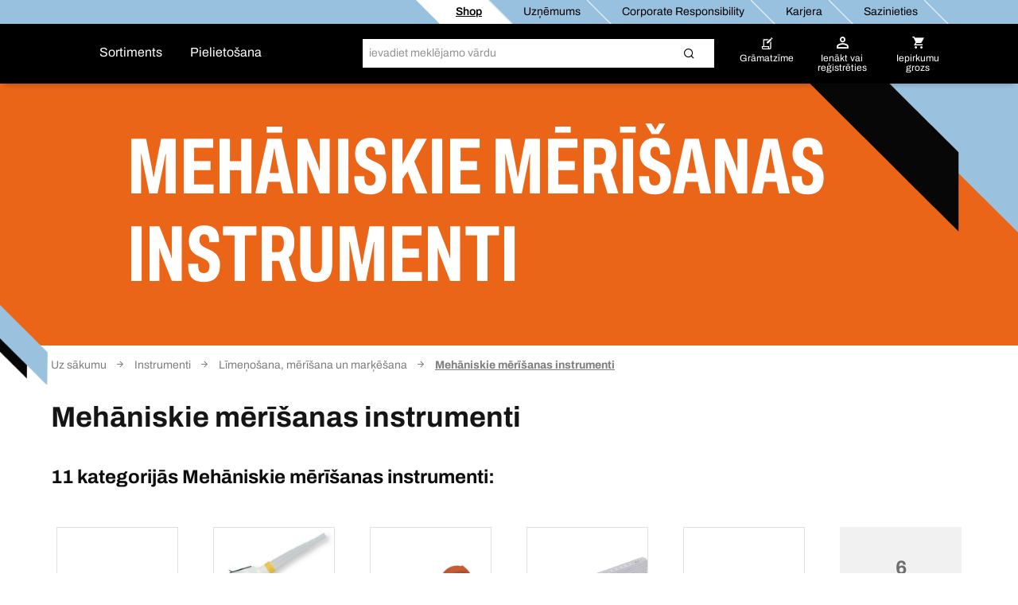

--- FILE ---
content_type: text/html;charset=UTF-8
request_url: https://shop.berner.eu/lv-lv/dc/43710173-mehniskie-mranas-instrumenti/
body_size: 23980
content:
<!DOCTYPE html>
<html lang="lv" class="">
    <head>
        <meta charset="utf-8">
        <meta http-equiv="X-UA-Compatible" content="IE=edge">
        <meta name="viewport" content="width=device-width, initial-scale=1, maximum-scale=1, minimum-scale=1">
        <link rel="preconnect dns-prefetch" href="https://mediaserver.berner.eu" crossorigin/>

<meta name="title" content="Mehāniskie mērīšanas instrumenti" />
        <meta name="description" content="Mehāniskie mērīšanas instrumenti" />
        <meta name="apple-itunes-app" content="app-id=562860692"/>
        <script type="text/javascript" src="/lv-lv/ruxitagentjs_ICA7NQVfgqrux_10327251022105625.js" data-dtconfig="app=b1d279adebd76949|ssc=1|owasp=1|featureHash=ICA7NQVfgqrux|msl=153600|srsr=25000|rdnt=1|uxrgce=1|cuc=4x1lshsu|srms=2,1,0,0%2Ftextarea%2Cinput%2Cselect%2Coption;0%2Fdatalist;0%2Fform%20button;0%2F%5Bdata-dtrum-input%5D;0%2F.data-dtrum-input;1%2F%5Edata%28%28%5C-.%2B%24%29%7C%24%29|mel=100000|expw=1|dpvc=1|lastModification=1766408675795|tp=500,50,0|srbbv=2|agentUri=/lv-lv/ruxitagentjs_ICA7NQVfgqrux_10327251022105625.js|reportUrl=/lv-lv/rb_05d168c3-d5ca-4469-9509-a30e3c1de237|rid=RID_-1887304623|rpid=1874511539|domain=berner.eu" async></script><link rel="alternate" hreflang="hu-HU" href="https://shop.berner.eu/hu-hu/dc/43710173-mechanikus-mereszkoezok/"/>
                    <link rel="alternate" hreflang="x-default" href="https://shop.berner.eu/de-de/dc/43710173-mechanische-messtechnik/"/>
                        <link rel="alternate" hreflang="de-DE" href="https://shop.berner.eu/de-de/dc/43710173-mechanische-messtechnik/"/>
                    <link rel="alternate" hreflang="hr-HR" href="https://shop.berner.eu/hr-hr/dc/43710173-mehanika-tehnologija-mjerenja/"/>
                    <link rel="alternate" hreflang="lv-LV" href="https://shop.berner.eu/lv-lv/dc/43710173-mehniskie-mranas-instrumenti/"/>
                    <link rel="alternate" hreflang="sk-SK" href="https://shop.berner.eu/sk-sk/dc/43710173-mechanicke-meracie-pristroje/"/>
                    <link rel="alternate" hreflang="es-ES" href="https://shop.berner.eu/es-es/dc/43710173-equipos-mecanicos-de-medicion/"/>
                    <link rel="alternate" hreflang="lt-LT" href="https://shop.berner.eu/lt-lt/dc/43710173-mechaniniai-matavimo-prietaisai/"/>
                    <link rel="alternate" hreflang="no-NO" href="https://shop.berner.eu/no-no/dc/43710173-mekanisk-maleutstyr/"/>
                    <link rel="alternate" hreflang="it-IT" href="https://shop.berner.eu/it-it/dc/43710173-apparecchiatura-di-misura-meccanica/"/>
                    <link rel="alternate" hreflang="de-AT" href="https://shop.berner.eu/at-de/dc/43710173-mechanische-messtechnik/"/>
                    <link rel="alternate" hreflang="pl-PL" href="https://shop.berner.eu/pl-pl/dc/43710173-mechaniczne-narzdzia-pomiarowe/"/>
                    <link rel="alternate" hreflang="pt-PT" href="https://shop.berner.eu/pt-pt/dc/43710173-equipamento-mecanico-de-medicao/"/>
                    <link rel="alternate" hreflang="nl-NL" href="https://shop.berner.eu/nl-nl/dc/43710173-mechanische-meetapparatuur/"/>
                    <link rel="alternate" hreflang="ro-RO" href="https://shop.berner.eu/ro-ro/dc/43710173-tehnologie-de-msurare-mecanic/"/>
                    <link rel="alternate" hreflang="fr-BE" href="https://shop.berner.eu/be-fr/dc/43710173-equipement-de-mesure-mecanique/"/>
                    <link rel="alternate" hreflang="sv-SE" href="https://shop.berner.eu/se-sv/dc/43710173-mekaniska-maetinstrument/"/>
                    <link rel="alternate" hreflang="fr-CH" href="https://shop.berner.eu/ch-fr/dc/43710173-equipement-de-mesure-mecanique/"/>
                    <link rel="alternate" hreflang="it-CH" href="https://shop.berner.eu/ch-it/dc/43710173-apparecchiatura-di-misura-meccanica/"/>
                    <link rel="alternate" hreflang="da-DK" href="https://shop.berner.eu/dk-da/dc/43710173-mekanisk-maleudstyr/"/>
                    <link rel="alternate" hreflang="fr-FR" href="https://shop.berner.eu/fr-fr/dc/43710173-equipement-de-mesure-mecanique/"/>
                    <link rel="alternate" hreflang="cs-CZ" href="https://shop.berner.eu/cz-cs/dc/43710173-mechanicke-mici-pistroje/"/>
                    <link rel="alternate" hreflang="de-CH" href="https://shop.berner.eu/ch-de/dc/43710173-mechanische-messtechnik/"/>
                    <link rel="canonical" href="https://shop.berner.eu/lv-lv/dc/43710173-mehniskie-mranas-instrumenti/">
        <link rel="next" href="https://shop.berner.eu/lv-lv/dc/43710173-mehniskie-mranas-instrumenti/?page=2">
        



    
    <link rel="preconnect" href="//web.cmp.usercentrics.eu">
    <link rel="preconnect" href="//api.usercentrics.eu">
    <link rel="preconnect" href="//consent-api.service.consent.usercentrics.eu">
    <link rel="preconnect" href="//v1.api.service.cmp.usercentrics.eu">
    <link rel="preconnect" href="//privacy-proxy.usercentrics.eu">

    <link rel="preload" href="//web.cmp.usercentrics.eu/ui/loader.js" as="script">
    <link rel="preload" href="//privacy-proxy.usercentrics.eu/latest/uc-block.bundle.js" as="script">

    <script id="usercentrics-cmp" data-settings-id="_dzsxopV6" src="https://web.cmp.usercentrics.eu/ui/loader.js" async></script>
    <script type="application/javascript" src="https://privacy-proxy.usercentrics.eu/latest/uc-block.bundle.js"></script>
    <script>
        if ('IntersectionObserver' in window) {
            uc.blockOnly([
                'BJz7qNsdj-7', 
                'S1pcEj_jZX' 
            ]);
            uc.blockElements({
                'S1pcEj_jZX': '#cboxContent #map', 
                'S1pcEj_jZX': '#berner-location #map' 
            });
            uc.reloadOnOptIn('S1pcEj_jZX');
        }
    </script>


    
    

<link rel="apple-touch-icon" sizes="180x180" href="/lv-lv/_ui/common/img/fav/apple-touch-icon.png">
<link rel="icon" type="image/png" sizes="32x32" href="/lv-lv/_ui/common/img/fav/favicon-32x32.png">
<link rel="icon" type="image/png" sizes="16x16" href="/lv-lv/_ui/common/img/fav/favicon-16x16.png">
<link rel="manifest" href="/lv-lv/_ui/common/img/fav/site.webmanifest">
<link rel="mask-icon" href="/lv-lv/_ui/common/img/fav/safari-pinned-tab.svg" color="#5bbad5">
<meta name="msapplication-TileColor" content="#da532c">
<meta name="theme-color" content="#ffffff">
<title>Mehāniskie mērīšanas instrumenti</title>
        <link rel="stylesheet" type="text/css" media="all" href="/lv-lv/_ui/minifiedFiles/css/berner.css?version=d71d95522eb548fe8ed216505a9a2ddac6a5cc70"/>
        <script src="/lv-lv/_ui/common/js/lib/jquery-3.7.1.min.js"></script>

<script id="berner-config">

    /*<![CDATA[*/
    var berner = {
        config: { baseUrl: 'https://shop.berner.eu', siteRootUrl: '/', rctx: '/lv-lv', shopLevel: 3, language: 'lv', locale: 'lv', dateFormat: 'y. d. MMM' , supportedDateFormats: '["y. d. MMM","y. d. MMM HH:mm","dd.MM.yy"]', imgFallback: '/lv-lv/_ui/common/img/no_image_fallback.png', prices: 'net', currencySymbol: '€', currencyIso: 'EUR', userAreaUrl: '/self-service', theme: "berner", angularToken: '', baseStoreId: 'Berner_LV_Site' },
        user: { anonymous: 'true', loadingPricesMessages:'Notiek ielāde...', hidePricesMessages:'',isAdmUser:'false', hidePrices:false, prices: false, pricesToggle: false,  showCrossSellingOverlay: true, avoidCrossSellingOverlay: false},
        customer: { uid: '', selectedDepartmentId: ''},minicartLiveBook: { status: ''},
        salescompany: {hideArticlePrices: 'false' },
        smartEditEnabled: false
    };
   
    /*]]>*/
</script>

<meta name="_csrf" content="9d01daae-71d7-43bb-aa3f-3da4b5195137"/>
<script src="/lv-lv/_ui/common/js/src/berner.translations_lv.js?version=d71d95522eb548fe8ed216505a9a2ddac6a5cc70"></script>

        <script type="text/javascript" src="/lv-lv/_ui/minifiedFiles/js/berner.js?version=d71d95522eb548fe8ed216505a9a2ddac6a5cc70"></script>
        <script type="application/ld+json">
    {
        "@context": "http://schema.org/",
        "@type": "WebSite",
        "name": "BERNER",
        "url": "https://shop.berner.eu/lv-lv/",
        "potentialAction": {
            "@type": "SearchAction",
            "target": "https://shop.berner.eu/lv-lv/search?text={search_term_string}",
            "query-input": "required name=search_term_string"
        }
    }
</script>

<script type="application/ld+json">
        {
  "@context" : "http://schema.org/",
  "@type" : "Organization",
  "image" : "/lv-lv/_ui/theme/berner/img/berner-logo.svg",
  "address" : {
    "@context" : "http://schema.org/",
    "@type" : "PostalAddress",
    "addressCountry" : "LV",
    "streetAddress" : "Liliju iela 20",
    "postalCode" : "LV-2167",
    "addressLocality" : "Mārupe"
  },
  "name" : "Albert Berner SIA",
  "logo" : "/lv-lv/_ui/theme/berner/img/berner-logo.svg",
  "telephone" : "+371 67840007",
  "url" : "https://shop.berner.eu/lv-lv/",
  "email" : "info@berner.lv",
  "founder" : "Albert Berner",
  "foundingDate" : "1957-04-01",
  "foundingLocation" : "Künzelsau, Germany"
}</script>
</head>

    <body class="smartedit-page-uid-categoryLevel03Page smartedit-page-uuid-eyJpdGVtSWQiOiJjYXRlZ29yeUxldmVsMDNQYWdlIiwiY2F0YWxvZ0lkIjoiQmVybmVyX0xWX0NNUyIsImNhdGFsb2dWZXJzaW9uIjoiT25saW5lIn0= smartedit-catalog-version-uuid-Berner_LV_CMS/Online  language-lv">
        <script>
            var dataLayer = dataLayer || [],
                dataLayerStash = [];
        </script>

        <script>
                dataLayer.push({"EXPORT_CUSTOMER":"No","chatCustomerMail":"","clientId":"-1794219688.1769157834588","customerType":"ANONYMOUS","hybrisClientId":"-1794219688.1769157834588","salescompany":"Berner LV","timestamp":"2026-01-23T09:43:54.606+01:00"});
                
                dataLayer.push({
                    'httpStatus': '200'
                });
            </script>

            <noscript>
                <iframe src="//sgtm.berner.eu/ns.html?id=GTM-5HR83DX" height="0"
                        width="0" style="display:none;" class="v-hidden"></iframe>
            </noscript>
            <script>(function (w, d, s, l, i) {
                w[l] = w[l] || [];
                w[l].push({'gtm.start': new Date().getTime(), event: 'gtm.js'});
                var f = d.getElementsByTagName(s)[0],
                        j = d.createElement(s), dl = l != 'dataLayer' ? '&l=' + l : '';
                j.async = true;
                j.src = '//sgtm.berner.eu/gtm.js?id=' + i + dl;
                f.parentNode.insertBefore(j, f);
            })(window, document, 'script', 'dataLayer', 'GTM-5HR83DX');
            </script>

            <div class="toasty">
	<button type="button" class="close">&times;</button>
	<p>Alert message</p>
</div>

<div class="mainHeader js-mainHeader">
	<div id="seach-suggest-overlay"></div>
	<div class="mainHeader-row-top clearfix">
		<div class="mainHeader-row-top-right">

			<div class="mainHeaderBar-info js-mainHeaderBar-info">
				<span class="bicon bicon-cross"></span>
				<div class="mainHeaderBar-info-links show-all">
					<div class="link-list">
	<a href="/lv-lv/" title=""
                   class=""   data-selenium="defaultNavigationLinkDepot"><div class="link-list-title" data-title="Shop">
						Shop</div>
				</a>
            </div>

<div class="link-list">
	<a href="/lv-lv/company/berner" title=""
                   class=""   data-selenium="defaultNavigationLinkCompany"><div class="link-list-title" data-title="Uzņēmums">
						Uzņēmums</div>
				</a>
            </div>

<div class="link-list">
	<a href="https://shop.berner.eu/cr/index_lv_LV.html" title=""
                   class=""   data-selenium="defaultNavigationLinkCorporateResponsibility"><div class="link-list-title" data-title="Corporate Responsibility">
						Corporate Responsibility</div>
				</a>
            </div>

<div class="link-list">
	<a href="/lv-lv/career/welcome" title=""
                   class=""   data-selenium="defaultNavigationLinkCareer"><div class="link-list-title" data-title="Karjera">
						Karjera</div>
				</a>
            </div>

<div class="link-list">
	<a href="/lv-lv/contact" title=""
                   class=""   data-selenium="defaultNavigationLinkContact"><div class="link-list-title" data-title="Sazinieties">
						Sazinieties</div>
				</a>
            </div>

</div>
				</div>

			</div>
	</div>

	<div class="mainHeader-row-middle clearfix desktop-view">
			<div class="mainHeader-row-top-left">
				<div class="mainHeader-logo">
    <a aria-label="Berner" href="/lv-lv/" class="logo">
        <img loading="lazy" width="134" height="29" src="/medias/BERNER-standard-COLOR-WHITE-RGB.svg?context=bWFzdGVyfHJvb3R8MjE2NnxpbWFnZS9zdmcreG1sfGg1NC9oZmYvMTUwNjIwNjUzODEzNzkwLnN2Z3w4ZjFmMDgzZWEzZjNlOWI3MzEwMzY3YzM0OWE4ZjFjODIyYzAzOGUxMTlmNjI4NzFlZDY1ZGM5MjUwOGM4M2Yz&attachment=true" alt=""/>
    </a>
</div></div>
			<div class="mainHeader-links hidden-xs">
					<span class="mainHeader-showCategories hidden-xs mainHeaderBar-btn show-assortment js-mainHeader-menu-link" tabindex="0">
				Sortiments</span>
	<span class="mainHeader-showCategories hidden-sm hidden-md hidden-lg mainHeaderBar-btn js-mainHeader-menu-link show-assortment">
	Sortiments</span>


<a href="/lv-lv/applicationOverviewPage" title=""
                   class="mainHeader-showCategories hidden-xs mainHeaderBar-btn"   data-selenium="defaultApplicationLinkGlobal">Pielietošana</a>
            <a href="/lv-lv/applicationOverviewPage" title=""
                   class="mainHeader-showCategories hidden-sm hidden-md hidden-lg mainHeaderBar-btn"   data-selenium="defaultApplicationLinkGlobal">Pielietošana</a>
            </div>
			<div class="yCmsContentSlot mainHeader-search js-mainHeader-search">
<div class="site-search" data-history='[]'>
        <div class="site-search-inner">
            <form id="search_form" name="search_form" method="get" action="/lv-lv/search"
                  data-suggesturl="/lv-lv/search/suggest">
                <div class="input-group">
                    <span class="input-group-btn input-group-btn-icon">
                        <button class="btn btn-link">
                            <span class="bicon bicon-Search"></span>
                        </button>
                    </span>
                   <div id="complete"></div>
                    <input aria-label="Meklēt" class="form-control main-search" type="text" name="text"
                    
                           placeholder="ievadiet meklējamo vārdu" autocomplete="off">
                    <span class="input-group-btn">
                        <button type="submit" class="btn btn-search-icon">
                            <span class="bicon bicon-site-search"></span>
                            </button>
                    </span>
                    <span class="input-group-btn input-group-btn-close js-mainHeader-nav-search">
                        <button class="btn btn-link">
                            <span class="bicon bicon-close"></span>
                        </button>
                    </span>
                </div>
                <input id="categorysuggestions_val" type="hidden" value="Ieteikumi"/>
                <input id="productsuggestions_val" type="hidden" value="Produktu meklētājs"/>
                <input id="brandsuggestions_val" type="hidden" value="zīmola ieteikumi"/>
                <input id="searchtermsuggestions_val" type="hidden" value="meklēšanas ieteikumi"/>
                <input id="cmssuggestions_val" type="hidden" value="kampaņas"/>
                <input id="searchHistory_val" type="hidden" value="Meklēšanas vēsture"/>
            </form>

                <div class="search-autocomplete">
                <div id="suggestLayer" class="search-autocomplete-wrapper" data-service-email="web@berner.lv" data-service-number=""
                        >
                </div>
            </div>
        </div>
    </div>
</div><div class="yCmsContentSlot mainHeader-nav">
<a href="/lv-lv/self-service/bookmarks" class="mainHeader-nav-bookmarks hidden-xs" title="Grāmatzīme">
			<span class="bicon bicon-bookmark"></span>
			<div class="mainHeader-nav-login-text">
				Grāmatzīme</div>
		</a>
	<a class="mainHeader-nav-login js-mainHeaderFlyout-btn js-mainHeaderFlyout-login-btn " data-selenium="loginDropdownLink" href="/lv-lv/login" >
				<span class="bicon bicon-login"
					title="Iepirkumu grozs">
				</span>
				<span class="mainHeader-nav-login-text mainHeader-nav-login-text-login">
					Ienākt vai reģistrēties</span>
			</a>
		<a aria-label="Iepirkumu grozs" class="mainHeader-nav-cart js-mainHeaderFlyout-btn js-mainHeaderFlyout-cart-btn" href="/lv-lv/checkout" data-berner-minicart="{&quot;entryCount&quot;:0,&quot;totalUnitCount&quot;:0,&quot;entries&quot;:[],&quot;countinfo&quot;:&quot;tuk&scaron;s&quot;,&quot;shownProductCount&quot;:3,&quot;entryPrices&quot;:null,&quot;showFreeDeliveryInfoTeaser&quot;:false,&quot;diffFreeShipping&quot;:null}">
				<span class="bicon bicon-cart" title="Iepirkumu grozs"></span>
				<span class="mainHeader-nav-login-text mainHeader-nav-login-text-cart">Iepirkumu grozs</span>
			</a>
			<script id="minicarttmpl" type="text/x-handlebars-template">
		<div class="minicartIconContainer">
			<div class="{{{getIconClass berner="cart" bti="cart"}}} cartIcon"
				title="Iepirkumu grozs">
				{{#ifCond entryCount '>' 0}}
					<span class="cartIconCount">
							{{entryCount}}
					</span>
				{{/ifCond}}
			</div>
			<span class="mainHeader-nav-login-text mainHeader-nav-login-text-cart">Iepirkumu grozs</span>
		</div>

	<div class="minicart js-mainHeaderFlyout checkout-warenkorb js-mainHeaderFlyout-cart">
		<button class="btn btn-link minicart-close js-mainHeaderFlyout-cart-close"><span class="{{{getIconClass berner="close" bti="close"}}}"></span></button>
		<div class="schnell-erfassung">
			<form class="berner-atc-codes" data-berner-available="true" data-berner-cart-id="{{pk}}">
				<div class="headline">Ātrā produktu atlase</div>
				<p>Produktu atlasīšana pēc produkta artikuliem</p>
				<div class="subheadline">
					<strong>
						Artikuls.</strong>
				</div>
				<button type="submit" class="btn btn-link btn-sm pull-right" data-berner-title="js.loginlayer.atctitle" data-berner-text="js.loginlayer.atctext"><span class="{{{getIconClass berner="cart" bti="cart"}}}"></span></button>
				<div class="form-group quickEntry ui-front">
					<input type="text" class="form-control"/>
				</div>
				<div class="schnell-erfassung-info">
					Atdaliet artikula numurus ar komatiem</div>
			</form>
		</div>
		<ul class="berner-cart-toggled">
			{{#entries}}
			<li class="berner-minicart-line">
				<div class="left">
					<div class="thumb">{{#thumbnail}}<a href="/lv-lv/{{../articleUrl}}"><img loading="lazy" src="{{thumbNailUrl}}" alt="{{altText}}"></a>{{/thumbnail}}
					</div>
				</div>
				<div class="right">
					<div class="berner-remove">
						<button data-berner-minicart-remove="{{id}}"  data-berner-minicart-product-id="{{articleCode}}" data-berner-minicart-product-price="{{totalPrices.net.value}}" data-berner-minicart-product-quantity="{{quantity}}">
							<span class="{{{getIconClass berner="trash-icon" bti="trash-icon"}}} minicartTrashIcon"></span>
						</button>
					</div>
					</div>
				<div class="name berner-name">
					<a {{#getOnlineUrl "" articleUrl articleCode }}{{/getOnlineUrl}}>{{articleName}}</a>
					<br>
					Daudzums:
					{{quantity}}
				</div>
			</li>
			{{/entries}}
		</ul>
		<div class="form-group">
			<a href="/lv-lv/checkout" class="btn btn-secondary">
				<span>
					Doties uz preču grozu
				 	({{countinfo}}) 
				</span>
			</a>
		</div>
		{{#if showFreeDeliveryInfoTeaser }}
			{{#if diffFreeShipping}}
				<div class="minicart-free-delivery-wrapper">
					<div class="js-diffFreeShipping-minicart CHCartError">
						<span class="diffFreeShipping">Lūdzu, ievietojiet grozā {{diffFreeShipping}} , lai saņemtu bezmaksas piegādi</span>
						<span class="bicon bicon-shipment-tracking diffFreeShipping-icon"></span>
					</div>
				</div>
			{{/if}}
		{{/if}}
	</div>

</script>
<div class="mainHeaderFlyout-underlay js-mainHeaderFlyout-underlay"></div>

 <div class="mainHeaderFlyout-login js-mainHeaderFlyout js-mainHeaderFlyout-login hidden-xs" data-selenium="login-dropdown"  >
			<button aria-label="Close" class="btn btn-link mainHeaderFlyout-login-close js-mainHeaderFlyout-login-close"><span class="bicon bicon-close"></span></button>
			<div class="row">
				<div class="col-sm-7">
					<div class="mainHeaderFlyout-login-title">
						<strong>
							Pieslēgties </strong>
					</div>
					<div class="mainHeaderFlyout-login-form login-form">
						




























<form id="loginFlyout" name="loginFlyout" data-selenium="loginForm" action="/lv-lv/login" method="post" autocomplete="off">


    <input id="loginWindow-loginFlyout" name="loginWindow" type="hidden" value=""/>
    
    <fieldset class="js-sync-login-form js-sync-height">
        <div class="form-group ">
            <label for="email-loginFlyout">Jūsu e-pasta adrese<span class="hide-for-bti">*</span></label>
            <input id="email-loginFlyout" name="email" data-selenium="email" name="email" type="text" class="form-control" value="" autocomplete="username"/>

            
            <input type="text" class="form-control" id="second-name-login" name="secondName" tabindex="-1"  autocomplete="off"/>
        </div>

        <div class="form-group  passToggleContainer">
            <label for="password-loginFlyout">Parole<span class="hide-for-bti">*</span></label>
            <input id="password-loginFlyout" name="password" data-selenium="password" name="password" type="password" class="form-control" value="" autocomplete="current-password"/>
            <span class="bicon bicon-eyeCross toggleShowPasskey" data-toggle="#password-loginFlyout"></span>
        </div>

        <a href="#" class="mainHeaderFlyout-login-lostPassword js-password-vergessen" data-selenium="lostPassLink">
            Aizmirsi paroli?
        </a>

        <div class="berner-validation error berner-validation-emailNotUnique" style="display: none;" data-selenium="berner-validation-emailNotUnique">Lūdzu papildus ievadiet klienta numuru!</div>
        <div class="berner-validation error berner-validation-userNotFound" style="display: none;">Jūsu pieteikšanās mēģinājums ir neveiksmīgs. Lūdzu, pārbaudiet ievades datus.</div>
        <div class="berner-validation error berner-validation-loginDisabled" style="display: none;" data-selenium="berner-validation-loginDisabled">Jūsu pieteikšanās mēģinājums ir neveiksmīgs. Lūdzu, pārbaudiet ievades datus.</div>
        <div class="berner-validation error berner-validation-badCredentials" style="display: none;" data-selenium="berner-validation-badCredentials">Jūsu pieteikšanās mēģinājums ir neveiksmīgs. Lūdzu, pārbaudiet ievades datus.</div>
        <div class="berner-validation error berner-validation-loginPendingConfirmation" style="display: none;" data-selenium="berner-validation-loginPendingConfirmation">Gaida e-pasta apstiprinājums</div>

        <div class="berner-validation error berner-validation-usernNotValidByCustomerAdmin" style="display: none;" data-selenium="berner-validation-usernNotValidByCustomerAdmin">konts nav aktivizēts. Lūdzu, apstipriniet savu e-pastu</div>
        <div class="berner-validation error berner-validation-logindeclinebycustomadmin" style="display: none;" data-selenium="berner-validation-logindeclinebycustomadmin">Administrators noraidīja lietotāju</div>

        <div class="berner-validation error berner-validation-loginBlockedForSecurity" style="display: none;" data-selenium="berner-validation-loginBlockedForSecurity">Jūsu pieteikšanās mēģinājums ir neveiksmīgs. Lūdzu, pārbaudiet ievades datus.</div>
        <div class="berner-validation error berner-validation-loginBlockedAfterTry" style="display: none;" data-selenium="berner-validation-loginblockedaftertry">jūsu konts tika bloķēts pārāk daudzu neveiksmīgu pieteikšanās mēģinājumu dēļ</div>
        <div class="berner-validation error berner-validation-waitForSecurity" style="display: none;" data-selenium="berner-validation-waitForSecurity" data-countdown="null">mēģiniet vēlreiz pēc {0}</div>
        <div class="berner-validation error berner-validation-session-lost" style="display: none;"} data-selenium="berner-validation-session-lost" >
            Jūsu sesijas termiņš ir beidzies. Lūdzu, atsvaidziniet lapu un mēģiniet pieslēgties vēlreiz.
        </div>

        <input id="redirect-loginFlyout" name="redirect" type="hidden" value="1" value=""/>
    </fieldset>

    <button class="form-group-button-container login-button-container btn btn-secondary" type="submit">
        <span id="loginFlyout12" class="js-login input-login" data-selenium="loginButton">Ienākt</span>
        
            <span class="bicon bicon-arrow-right-circle button-blue-bicon-right-arrow"></span>
        
    </button>

    
        <a href="#"
           class="small-link" style="display: none;" id="overlay-login" data-selenium="sendConfirmationEmailButton">Atkārtoti nosūtīt apstiprinājuma e-pastu</a>
    
<div>
<input type="hidden" name="_csrf" value="9d01daae-71d7-43bb-aa3f-3da4b5195137" />
</div></form>
</div>

					<div class="login-progress">
						<div class="loading-icon">
							<span class="bicon bicon-cog icon-spin cog"></span>
						</div>
						<p>
							Ieejot sistēmā...</p>
					</div>
				</div>

				<div class="col-sm-5">
					<div class="mainHeaderFlyout-login-side">
						<div class="mainHeaderFlyout-login-title">
							<strong>
								Reģistrēties un <br>kļūt par tiešsaistes klientu!</strong>
						</div>


						<div class="mainHeaderFlyout-login-desc">
								Izmanto visas e-veikala priekšrocības!</div>
						<a id="register-btn" data-selenium="register-btn" class="btn btn-secondary btn-block" href="https://shop.berner.eu/lv-lv/register">
							Izveidot jaunu kontu</a>

                        </div>
				</div>
			</div>
		</div>
	







<div class="info-loggedout-wrapper js-info-loggedout-save">
    <div class="info-loggedout">
        <div class="line"></div>
        <div class="row">
            
            <div class="col-sm-6">

                <div class="info-loggedout-headline">Ienākt</div>
                




























<form id="loginAddToBookmarksOverlayTab" name="loginAddToBookmarksOverlayTab" data-selenium="loginForm" action="/lv-lv/login" method="post" autocomplete="off">


    <input id="loginWindow-loginAddToBookmarksOverlayTab" name="loginWindow" type="hidden" value="loginForBookmarksOverlay" value=""/>
    
    <fieldset class="js-sync-login-form js-sync-height">
        <div class="form-group ">
            <label for="email-loginAddToBookmarksOverlayTab">Jūsu e-pasta adrese<span class="hide-for-bti">*</span></label>
            <input id="email-loginAddToBookmarksOverlayTab" name="email" data-selenium="email" name="email" type="text" class="form-control" value="" autocomplete="username"/>

            
            <input type="text" class="form-control" id="second-name-login" name="secondName" tabindex="-1"  autocomplete="off"/>
        </div>

        <div class="form-group  passToggleContainer">
            <label for="password-loginAddToBookmarksOverlayTab">Parole<span class="hide-for-bti">*</span></label>
            <input id="password-loginAddToBookmarksOverlayTab" name="password" data-selenium="password" name="password" type="password" class="form-control" value="" autocomplete="current-password"/>
            <span class="bicon bicon-eyeCross toggleShowPasskey" data-toggle="#password-loginAddToBookmarksOverlayTab"></span>
        </div>

        <a href="#" class="mainHeaderFlyout-login-lostPassword js-password-vergessen" data-selenium="lostPassLink">
            Aizmirsi paroli?
        </a>

        <div class="berner-validation error berner-validation-emailNotUnique" style="display: none;" data-selenium="berner-validation-emailNotUnique">Lūdzu papildus ievadiet klienta numuru!</div>
        <div class="berner-validation error berner-validation-userNotFound" style="display: none;">Jūsu pieteikšanās mēģinājums ir neveiksmīgs. Lūdzu, pārbaudiet ievades datus.</div>
        <div class="berner-validation error berner-validation-loginDisabled" style="display: none;" data-selenium="berner-validation-loginDisabled">Jūsu pieteikšanās mēģinājums ir neveiksmīgs. Lūdzu, pārbaudiet ievades datus.</div>
        <div class="berner-validation error berner-validation-badCredentials" style="display: none;" data-selenium="berner-validation-badCredentials">Jūsu pieteikšanās mēģinājums ir neveiksmīgs. Lūdzu, pārbaudiet ievades datus.</div>
        <div class="berner-validation error berner-validation-loginPendingConfirmation" style="display: none;" data-selenium="berner-validation-loginPendingConfirmation">Gaida e-pasta apstiprinājums</div>

        <div class="berner-validation error berner-validation-usernNotValidByCustomerAdmin" style="display: none;" data-selenium="berner-validation-usernNotValidByCustomerAdmin">konts nav aktivizēts. Lūdzu, apstipriniet savu e-pastu</div>
        <div class="berner-validation error berner-validation-logindeclinebycustomadmin" style="display: none;" data-selenium="berner-validation-logindeclinebycustomadmin">Administrators noraidīja lietotāju</div>

        <div class="berner-validation error berner-validation-loginBlockedForSecurity" style="display: none;" data-selenium="berner-validation-loginBlockedForSecurity">Jūsu pieteikšanās mēģinājums ir neveiksmīgs. Lūdzu, pārbaudiet ievades datus.</div>
        <div class="berner-validation error berner-validation-loginBlockedAfterTry" style="display: none;" data-selenium="berner-validation-loginblockedaftertry">jūsu konts tika bloķēts pārāk daudzu neveiksmīgu pieteikšanās mēģinājumu dēļ</div>
        <div class="berner-validation error berner-validation-waitForSecurity" style="display: none;" data-selenium="berner-validation-waitForSecurity" data-countdown="null">mēģiniet vēlreiz pēc {0}</div>
        <div class="berner-validation error berner-validation-session-lost" style="display: none;"} data-selenium="berner-validation-session-lost" >
            Jūsu sesijas termiņš ir beidzies. Lūdzu, atsvaidziniet lapu un mēģiniet pieslēgties vēlreiz.
        </div>

        <input id="redirect-loginAddToBookmarksOverlayTab" name="redirect" type="hidden" value="1" value=""/>
    </fieldset>

    <button class="form-group-button-container login-button-container btn btn-secondary" type="submit">
        <span id="loginAddToBookmarksOverlayTab12" class="js-login input-login" data-selenium="loginButton">Ienākt</span>
        
            <span class="bicon bicon-arrow-right-circle button-blue-bicon-right-arrow"></span>
        
    </button>

    
        <a href="#"
           class="small-link" style="display: none;" id="overlay-login" data-selenium="sendConfirmationEmailButton">Atkārtoti nosūtīt apstiprinājuma e-pastu</a>
    
<div>
<input type="hidden" name="_csrf" value="9d01daae-71d7-43bb-aa3f-3da4b5195137" />
</div></form>

            </div>

            
            <div class="col-sm-6">
                
                    <div class="info-loggedout-register-wrapper">
                
                <div class="info-loggedout-headline">Reģistrēties tūlīt</div>

                <div class="info-loggedout-open-account-info js-sync-login-form">
                    
                    Izmanto visas e-veikala priekšrocības!
                </div>
                    


                

                <button id="register-btn" data-selenium="register-btn" class="btn btn-block btn-secondary"
                        onClick="window.location.href='https://shop.berner.eu/lv-lv/register'">
                    
                    Izveidot jaunu kontu
                </button>
                        
                
                    </div>
                

            </div>
        </div>
    </div>
</div>
</div><div class="mainHeader-links hidden-sm hidden-md hidden-lg">
			<span class="mainHeader-showCategories hidden-xs mainHeaderBar-btn show-assortment js-mainHeader-menu-link" tabindex="0">
				Sortiments</span>
	<span class="mainHeader-showCategories hidden-sm hidden-md hidden-lg mainHeaderBar-btn js-mainHeader-menu-link show-assortment">
	Sortiments</span>


<a href="/lv-lv/applicationOverviewPage" title=""
                   class="mainHeader-showCategories hidden-xs mainHeaderBar-btn"   data-selenium="defaultApplicationLinkGlobal">Pielietošana</a>
            <a href="/lv-lv/applicationOverviewPage" title=""
                   class="mainHeader-showCategories hidden-sm hidden-md hidden-lg mainHeaderBar-btn"   data-selenium="defaultApplicationLinkGlobal">Pielietošana</a>
            </div>
		</div>

	<div class="mainNav js-mainHeaderFlyout js-mainNav" data-campaign-url="/lv-lv/ffcampaigns/campaign" data-carouselcampaign-url="/lv-lv/ffcampaigns/navigationcarousel">
    <div style="display: flex; flex-direction: row; position: absolute;">
        <div class="mainNav-lvl1 js-mainNav-lvl1">
            <div class="container-button-close container-button">
                <button class="close-button js-close-button js-mainNav-lvl1-close"></button>
            </div>
            <span class="mainNav-headline"></span>
            </div>
        <div class="mainNav-container-lvl2">
            </div>
    </div>
  </div>
</div>
    











</div>

<main
            class="berner-main-page berner-white-bg page-full-width page-full- page-style-none"
            >
        <div class="stage-container-container text-component">
        <img class="stage-component-geometric stage-component-geometric-right" src="/lv-lv/_ui/common/img/stage-component/stage-component-geometric-right-blue-black-text.png" alt=""/>
        <div class="stage-container-container-content text-elements-container">
            <div class="stage-container-container-content-text-elements">
                <h1 class="stage-container-headline">Mehāniskie mērīšanas instrumenti</h1>
            </div>
        </div>
        <img class="stage-component-geometric-left-text d-mobile-none d-tablet-none d-desktop-sm-none" src="/lv-lv/_ui/common/img/stage-component/stage-component-geometric-left-blue-black-text.png" alt=""/>
        <img class="stage-component-geometric stage-component-geometric-left d-desktop-none" src="/lv-lv/_ui/common/img/stage-component/stage-component-geometric-mobile-text-left-orange.png" alt=""/>
    </div>
<div class="breadcrumb-section">

    <script>
        window.onload = function() {
            const container = document.getElementById('breadcrumb');
            container.scrollLeft = container.scrollWidth;
        };
    </script>
    <ol id="breadcrumb" class="breadcrumb" itemscope itemtype="http://schema.org/BreadcrumbList">
        <li itemprop="itemListElement" itemscope itemtype="http://schema.org/ListItem">
                        <a itemprop="item" href="/lv-lv/">
                            <span itemprop="name">Uz sākumu</span>
                        </a>
                        <span class="bicon bicon-arrow-right-3"></span>
                        <meta itemprop="position" content="1" />
                    </li>
                <li itemprop="itemListElement" itemscope itemtype="http://schema.org/ListItem">
                                <a href="/lv-lv/dc/43287541-instrumenti/" itemprop="item">
                                    <span itemprop="name">
                                        Instrumenti</span>
                                    <span class="bicon bicon-arrow-right-3"></span>
                                    </a>
                                <meta itemprop="position" content="2" />
                            </li>
                        <li itemprop="itemListElement" itemscope itemtype="http://schema.org/ListItem">
                                <a href="/lv-lv/dc/43591540-lmeoana-mrana-un-marana/" itemprop="item">
                                    <span itemprop="name">
                                        Līmeņošana, mērīšana un marķēšana</span>
                                    <span class="bicon bicon-arrow-right-3"></span>
                                    </a>
                                <meta itemprop="position" content="3" />
                            </li>
                        <li itemprop="itemListElement" itemscope itemtype="http://schema.org/ListItem">
                                <span itemprop="name">
                                    Mehāniskie mērīšanas instrumenti</span>
                                <meta itemprop="position" content="4" />
                            </li>
                        </ol>




</div>
<div class="category-stage small-teaser small-teaser-berner" style="">
        <div class="category-stage-content container-fluid">
            <h2 class="headline">
                        <span class="js-fit-text">
                            Mehāniskie mērīšanas instrumenti</span>
                    </h2>
                    </div>
    </div>

    



<div class="Category2__Categories container-fluid Category2__Categories-Berner">
                <div class="row">
                    <div class="col-xs-12 subcategoriesTitle">
                        <h2>11&nbsp;kategorijās&nbsp;<strong>Mehāniskie mērīšanas instrumenti:</strong></h2>
                    </div>

                    <div class="col-xs-6 col-sm-4 col-md-4 col-lg-2 category" data-target="0">
                            <a href="/lv-lv/dsc/43882401-maranas-instrumenti/" class="Card" data-mh="Card-Category">
                                <div class="Card__Image" data-mh="Card-Category-Image">
                                    <img src="//mediaserver.berner.eu/External/XL/60782475-100.jpg?imwidth=360" alt="Marķēšanas Instrumenti"/>
                                </div>
                                <h3>Marķēšanas Instrumenti</h3>
                            </a>
                        </div>
                    <div class="col-xs-6 col-sm-4 col-md-4 col-lg-2 category" data-target="1">
                            <a href="/lv-lv/dsc/43710215-krzes-krbas-un-piltuves/" class="Card" data-mh="Card-Category">
                                <div class="Card__Image" data-mh="Card-Category-Image">
                                    <img src="//mediaserver.berner.eu/External/XL/23618[TIF]-100.jpg?imwidth=360" alt="Krūzes, kārbas un piltuves "/>
                                </div>
                                <h3>Krūzes, kārbas un piltuves </h3>
                            </a>
                        </div>
                    <div class="col-xs-6 col-sm-4 col-md-4 col-lg-2 category" data-target="2">
                            <a href="/lv-lv/dsc/43710193-mrlentas/" class="Card" data-mh="Card-Category">
                                <div class="Card__Image" data-mh="Card-Category-Image">
                                    <img src="//mediaserver.berner.eu/External/XL/63858236-100.jpg?imwidth=360" alt="Mērlentas "/>
                                </div>
                                <h3>Mērlentas </h3>
                            </a>
                        </div>
                    <div class="col-xs-6 col-sm-4 col-md-4 col-lg-2 category" data-target="3">
                            <a href="/lv-lv/dsc/43710197-metramri/" class="Card" data-mh="Card-Category">
                                <div class="Card__Image" data-mh="Card-Category-Image">
                                    <img src="//mediaserver.berner.eu/External/XL/60765608-100.jpg?imwidth=360" alt="Metramēri"/>
                                </div>
                                <h3>Metramēri</h3>
                            </a>
                        </div>
                    <div class="col-xs-6 col-sm-4 col-md-4 col-lg-2 category" data-target="4">
                            <a href="/lv-lv/dsc/43710200-lmeri/" class="Card" data-mh="Card-Category">
                                <div class="Card__Image" data-mh="Card-Category-Image">
                                    <img src="//mediaserver.berner.eu/External/XL/9734[TIF]-100.jpg?imwidth=360" alt="Līmeņrāži"/>
                                </div>
                                <h3>Līmeņrāži</h3>
                            </a>
                        </div>
                    <div class="col-xs-6 col-sm-4 col-md-4 col-lg-2 category" data-target="5">
                            <a href="/lv-lv/dsc/43710212-manuls-mrierces/" class="Card" data-mh="Card-Category">
                                <div class="Card__Image" data-mh="Card-Category-Image">
                                    <img src="//mediaserver.berner.eu/External/XL/66191[TIF]-100.jpg?imwidth=360" alt="Manuālās mērierīces"/>
                                </div>
                                <h3>Manuālās mērierīces</h3>
                            </a>
                        </div>
                    <div class="col-xs-6 col-sm-4 col-md-4 col-lg-2 category" data-target="6">
                            <a href="/lv-lv/dsc/43710202-lmeoanas-aprkojums/" class="Card" data-mh="Card-Category">
                                <div class="Card__Image" data-mh="Card-Category-Image">
                                    <img src="//mediaserver.berner.eu/External/XL/59534181-100.jpg?imwidth=360" alt="Līmeņošanas aprīkojums"/>
                                </div>
                                <h3>Līmeņošanas aprīkojums</h3>
                            </a>
                        </div>
                    <div class="col-xs-6 col-sm-4 col-md-4 col-lg-2 category" data-target="7">
                            <a href="/lv-lv/dsc/43710218-bdmri/" class="Card" data-mh="Card-Category">
                                <div class="Card__Image" data-mh="Card-Category-Image">
                                    <img src="//mediaserver.berner.eu/External/XL/19908[TIF]-100.jpg?imwidth=360" alt="Bīdmēri"/>
                                </div>
                                <h3>Bīdmēri</h3>
                            </a>
                        </div>
                    <div class="col-xs-6 col-sm-4 col-md-4 col-lg-2 category" data-target="8">
                            <a href="/lv-lv/dsc/43710221-lemri/" class="Card" data-mh="Card-Category">
                                <div class="Card__Image" data-mh="Card-Category-Image">
                                    <img src="//mediaserver.berner.eu/External/XL/78835[TIF]-100.jpg?imwidth=360" alt="Leņķmēri"/>
                                </div>
                                <h3>Leņķmēri</h3>
                            </a>
                        </div>
                    <div class="col-xs-6 col-sm-4 col-md-4 col-lg-2 category" data-target="9">
                            <a href="/lv-lv/dsc/43710223-vtu-mrierces/" class="Card" data-mh="Card-Category">
                                <div class="Card__Image" data-mh="Card-Category-Image">
                                    <img src="//mediaserver.berner.eu/External/XL/21775[TIF]-100.jpg?imwidth=360" alt="Vītņu mērierīces "/>
                                </div>
                                <h3>Vītņu mērierīces </h3>
                            </a>
                        </div>
                    <div class="col-xs-6 col-sm-4 col-md-4 col-lg-2 category" data-target="10">
                            <a href="/lv-lv/dsc/43710231-gaisa-spiediena-mrtji/" class="Card" data-mh="Card-Category">
                                <div class="Card__Image" data-mh="Card-Category-Image">
                                    <img src="//mediaserver.berner.eu/External/XL/14613[TIF]-100.jpg?imwidth=360" alt="Gaisa spiediena mērītāji"/>
                                </div>
                                <h3>Gaisa spiediena mērītāji</h3>
                            </a>
                        </div>
                    <div class="col-xs-6 col-sm-4 col-md-4 col-lg-2 category more">
                        <div class="Card">
                            <div class="Card__Image">
                                <p>
                                    <strong>+6</strong><br>Vairāk kategorijas</p>
                            </div>
                            <a class=" btn btn-secondary showMoreBtn" data-selenium="smallTeaserShowAll">Skatīt visu</a>
                        </div>
                    </div>

                    <div class="col-xs-12 less">
                            <p class="text-center"><a href="#">
                                Rādīt mazāk</a></p>
                        </div>
                    </div>
            </div>
        <section>
        















<div class="product-grid-section  product-grid-section-berner">
    














    <div class="product-grid-search-filterbar hidden-md hidden-lg">
        
            <button class="btn-filter side-facets-open js-side-facets-toggle">
                <span class='bicon bicon-tune'></span>
                <span class="side-facets-filter-text">
                    
                        
                        
                            Parāda filtru
                        
                    
                </span>
            </button>
            <div class="headline">
                
                    
                    
                    
                        122 rezultāti
                    
                
            </div>
        
    </div>
    <div class="product-grid-searchcontent search hidden-xs">
        
            <div class="headline">
                
                    
                    
                    
                        
                            
                            
                                

                                    
                                    
                                
                               
                                    
                                    
                                    
                                        
                                    
                                
                            
                        
                    
                
            </div>
        

        
    </div>

    




    









    
        <div class="side-facets side-facets-search js-side-facets">

            <div class="side-facets-inner">
                <div class="side-facets-toggle">
                    <div class="side-facets-toggle-headline">
                        Filtrs
                    </div>
                    <button class="side-facets-close js-side-facets-toggle">
                        <span class='bicon bicon-close'></span>
                    </button>
                </div>
              
                







<div class="facet-accordion">
    
        




    
    <div class="side-facets-clear">
        
        <div class="side-facets-clear-title side-facets-clear-title_active">
            Izvēlētais filtrs
        </div>
        
            
                <div class="side-facets-clear-none">
                    Nav izvēlēts neviens filtrs
                </div>
            
            
        
    </div>
    
    <div class="container-categories  container-categories-berner">
        

            
            
            


            
            
                
            
            <button type="button" class="facet-accordion-head btn btn-link btn-block  "
                    data-toggle="collapse" data-target="#facet0" data-id="Kategoria filtr">
                <span class="bicon bticon berner-dropdown-icon"></span>
                Kategoria filtr
            </button>
            
                
                    <div id="facet0" class="facet-accordion-body collapse show ">
                        <div class="facet-categories">
                            <ul>
                                
                                    
                                    
                                    
                                        <li>
                                    
                                        <a href="#" class="facet-item" data-search-url="query=*&filterCategoryPathIdROOT=43287541%5BDC%5D&filterlineType=P&filterCategoryPathIdROOT%2F43287541%5BDC%5D=43591540%5BDC%5D&filterCategoryPathIdROOT%2F43287541%5BDC%5D%2F43591540%5BDC%5D=43710173%5BDC%5D&filterCategoryPathROOT=Instrumenti%7E43287541%5BDC%5D&productsPerPage=24&omitContextName=true" rel="nofollow" data-id="0">
                                            Instrumenti
                                            
                                            
                                            
                                                &nbsp;<span class="count">122</span>
                                            
                                        </a>
                                    </li>
                                    
                                
                                    
                                    
                                    
                                        <li>
                                    
                                        <a href="#" class="facet-item" data-search-url="query=*&filterCategoryPathIdROOT=43287541%5BDC%5D&filterlineType=P&filterCategoryPathIdROOT%2F43287541%5BDC%5D=43591540%5BDC%5D&filterCategoryPathIdROOT%2F43287541%5BDC%5D%2F43591540%5BDC%5D=43710173%5BDC%5D&filterCategoryPathROOT=%C4%B6%C4%ABmija%7E43287517%5BDC%5D&productsPerPage=24&omitContextName=true" rel="nofollow" data-id="1">
                                            Ķīmija
                                            
                                            
                                            
                                                &nbsp;<span class="count">2</span>
                                            
                                        </a>
                                    </li>
                                    
                                
                                
                                    
                                    
                                    
                                
                            </ul>
                        </div>
                    </div>
                
                
            
        

            
            
            


            
            
                
            
            <button type="button" class="facet-accordion-head btn btn-link btn-block  "
                    data-toggle="collapse" data-target="#facet1" data-id="Materiāls">
                <span class="bicon bticon berner-dropdown-icon"></span>
                Materiāls
            </button>
            
                
                
                    
                    
                        
                    
                    <div id="facet1" class="facet-accordion-body collapse show ">
                        <div class="facet-categories">

                                

                                
                                
                                    
                                    <a href="#" class="facet-item" data-search-url="query=*&filterCategoryPathIdROOT=43287541%5BDC%5D&filterlineType=P&filterCategoryPathIdROOT%2F43287541%5BDC%5D=43591540%5BDC%5D&filterCategoryPathIdROOT%2F43287541%5BDC%5D%2F43591540%5BDC%5D=43710173%5BDC%5D&filterMateri%C4%81ls=Polietil%C4%93ns&productsPerPage=24&omitContextName=true" rel="nofollow" data-id="">
                                        <span class="indicator"></span>
                                        <span class="name">
                                            Polietilēns
                                            
                                            
                                            <span class="count">10</span>
                                        </span>
                                    </a>
                            

                                
                                
                                    
                                    <a href="#" class="facet-item" data-search-url="query=*&filterCategoryPathIdROOT=43287541%5BDC%5D&filterlineType=P&filterCategoryPathIdROOT%2F43287541%5BDC%5D=43591540%5BDC%5D&filterCategoryPathIdROOT%2F43287541%5BDC%5D%2F43591540%5BDC%5D=43710173%5BDC%5D&filterMateri%C4%81ls=Alum%C4%ABnijs&productsPerPage=24&omitContextName=true" rel="nofollow" data-id="">
                                        <span class="indicator"></span>
                                        <span class="name">
                                            Alumīnijs
                                            
                                            
                                            <span class="count">5</span>
                                        </span>
                                    </a>
                            

                                
                                
                                    
                                    <a href="#" class="facet-item" data-search-url="query=*&filterCategoryPathIdROOT=43287541%5BDC%5D&filterlineType=P&filterCategoryPathIdROOT%2F43287541%5BDC%5D=43591540%5BDC%5D&filterCategoryPathIdROOT%2F43287541%5BDC%5D%2F43591540%5BDC%5D=43710173%5BDC%5D&filterMateri%C4%81ls=Met%C4%81ls&productsPerPage=24&omitContextName=true" rel="nofollow" data-id="">
                                        <span class="indicator"></span>
                                        <span class="name">
                                            Metāls
                                            
                                            
                                            <span class="count">2</span>
                                        </span>
                                    </a>
                            

                                
                                
                                    
                                    <a href="#" class="facet-item" data-search-url="query=*&filterCategoryPathIdROOT=43287541%5BDC%5D&filterlineType=P&filterCategoryPathIdROOT%2F43287541%5BDC%5D=43591540%5BDC%5D&filterCategoryPathIdROOT%2F43287541%5BDC%5D%2F43591540%5BDC%5D=43710173%5BDC%5D&filterMateri%C4%81ls=Plastmasa&productsPerPage=24&omitContextName=true" rel="nofollow" data-id="">
                                        <span class="indicator"></span>
                                        <span class="name">
                                            Plastmasa
                                            
                                            
                                            <span class="count">2</span>
                                        </span>
                                    </a>
                            

                                
                                
                                    
                                    <a href="#" class="facet-item" data-search-url="query=*&filterCategoryPathIdROOT=43287541%5BDC%5D&filterlineType=P&filterCategoryPathIdROOT%2F43287541%5BDC%5D=43591540%5BDC%5D&filterCategoryPathIdROOT%2F43287541%5BDC%5D%2F43591540%5BDC%5D=43710173%5BDC%5D&filterMateri%C4%81ls=ABS&productsPerPage=24&omitContextName=true" rel="nofollow" data-id="">
                                        <span class="indicator"></span>
                                        <span class="name">
                                            ABS
                                            
                                            
                                            <span class="count">1</span>
                                        </span>
                                    </a>
                            

                                
                                
                                    
                                    <a href="#" class="facet-item hidevalue hidden" data-search-url="query=*&filterCategoryPathIdROOT=43287541%5BDC%5D&filterlineType=P&filterCategoryPathIdROOT%2F43287541%5BDC%5D=43591540%5BDC%5D&filterCategoryPathIdROOT%2F43287541%5BDC%5D%2F43591540%5BDC%5D=43710173%5BDC%5D&filterMateri%C4%81ls=Baltais+sk%C4%81rds&productsPerPage=24&omitContextName=true" rel="nofollow" data-id="">
                                        <span class="indicator"></span>
                                        <span class="name">
                                            Baltais skārds
                                            
                                            
                                            <span class="count">1</span>
                                        </span>
                                    </a>
                            

                                
                                
                                    
                                    <a href="#" class="facet-item hidevalue hidden" data-search-url="query=*&filterCategoryPathIdROOT=43287541%5BDC%5D&filterlineType=P&filterCategoryPathIdROOT%2F43287541%5BDC%5D=43591540%5BDC%5D&filterCategoryPathIdROOT%2F43287541%5BDC%5D%2F43591540%5BDC%5D=43710173%5BDC%5D&filterMateri%C4%81ls=Polipropil%C4%93ns&productsPerPage=24&omitContextName=true" rel="nofollow" data-id="">
                                        <span class="indicator"></span>
                                        <span class="name">
                                            Polipropilēns
                                            
                                            
                                            <span class="count">1</span>
                                        </span>
                                    </a>
                            

                                
                                
                                    
                                    <a href="#" class="facet-item hidevalue hidden" data-search-url="query=*&filterCategoryPathIdROOT=43287541%5BDC%5D&filterlineType=P&filterCategoryPathIdROOT%2F43287541%5BDC%5D=43591540%5BDC%5D&filterCategoryPathIdROOT%2F43287541%5BDC%5D%2F43591540%5BDC%5D=43710173%5BDC%5D&filterMateri%C4%81ls=Zemspiediena+polietil%C4%93ns&productsPerPage=24&omitContextName=true" rel="nofollow" data-id="">
                                        <span class="indicator"></span>
                                        <span class="name">
                                            Zemspiediena polietilēns
                                            
                                            
                                            <span class="count">1</span>
                                        </span>
                                    </a>
                            
                            
                                <div class="facet-values-show-more">
                                    <span class="js-facet-values-show-more">parādīt vairāk</span>
                                    <span class="js-facet-values-show-less hidden">rādīt mazāk</span>
                                </div>
                            
                        </div>
                    </div>
                
            
        

            
            
            


            
            
            <button type="button" class="facet-accordion-head btn btn-link btn-block collapsed "
                    data-toggle="collapse" data-target="#facet2" data-id="Color">
                <span class="bicon bticon berner-dropdown-icon"></span>
                Color
            </button>
            
                
                
                    
                    
                    <div id="facet2" class="facet-accordion-body collapse  ">
                        <div class="facet-categories">

                                

                                
                                
                                    
                                    <a href="#" class="facet-item" data-search-url="query=*&filterCategoryPathIdROOT=43287541%5BDC%5D&filterlineType=P&filterCategoryPathIdROOT%2F43287541%5BDC%5D=43591540%5BDC%5D&filterCategoryPathIdROOT%2F43287541%5BDC%5D%2F43591540%5BDC%5D=43710173%5BDC%5D&filterColor=balta&productsPerPage=24&omitContextName=true" rel="nofollow" data-id="">
                                        <span class="indicator"></span>
                                        <span class="name">
                                            balta
                                            
                                            
                                            <span class="count">1</span>
                                        </span>
                                    </a>
                            

                                
                                
                                    
                                    <a href="#" class="facet-item" data-search-url="query=*&filterCategoryPathIdROOT=43287541%5BDC%5D&filterlineType=P&filterCategoryPathIdROOT%2F43287541%5BDC%5D=43591540%5BDC%5D&filterCategoryPathIdROOT%2F43287541%5BDC%5D%2F43591540%5BDC%5D=43710173%5BDC%5D&filterColor=dzeltena&productsPerPage=24&omitContextName=true" rel="nofollow" data-id="">
                                        <span class="indicator"></span>
                                        <span class="name">
                                            dzeltena
                                            
                                            
                                            <span class="count">1</span>
                                        </span>
                                    </a>
                            

                                
                                
                                    
                                    <a href="#" class="facet-item" data-search-url="query=*&filterCategoryPathIdROOT=43287541%5BDC%5D&filterlineType=P&filterCategoryPathIdROOT%2F43287541%5BDC%5D=43591540%5BDC%5D&filterCategoryPathIdROOT%2F43287541%5BDC%5D%2F43591540%5BDC%5D=43710173%5BDC%5D&filterColor=oran%C5%BEa&productsPerPage=24&omitContextName=true" rel="nofollow" data-id="">
                                        <span class="indicator"></span>
                                        <span class="name">
                                            oranža
                                            
                                            
                                            <span class="count">1</span>
                                        </span>
                                    </a>
                            

                                
                                
                                    
                                    <a href="#" class="facet-item" data-search-url="query=*&filterCategoryPathIdROOT=43287541%5BDC%5D&filterlineType=P&filterCategoryPathIdROOT%2F43287541%5BDC%5D=43591540%5BDC%5D&filterCategoryPathIdROOT%2F43287541%5BDC%5D%2F43591540%5BDC%5D=43710173%5BDC%5D&filterColor=roz%C4%81+%5B1%5D&productsPerPage=24&omitContextName=true" rel="nofollow" data-id="">
                                        <span class="indicator"></span>
                                        <span class="name">
                                            rozā [1]
                                            
                                            
                                            <span class="count">1</span>
                                        </span>
                                    </a>
                            

                                
                                
                                    
                                    <a href="#" class="facet-item" data-search-url="query=*&filterCategoryPathIdROOT=43287541%5BDC%5D&filterlineType=P&filterCategoryPathIdROOT%2F43287541%5BDC%5D=43591540%5BDC%5D&filterCategoryPathIdROOT%2F43287541%5BDC%5D%2F43591540%5BDC%5D=43710173%5BDC%5D&filterColor=sarkana&productsPerPage=24&omitContextName=true" rel="nofollow" data-id="">
                                        <span class="indicator"></span>
                                        <span class="name">
                                            sarkana
                                            
                                            
                                            <span class="count">1</span>
                                        </span>
                                    </a>
                            

                                
                                
                                    
                                    <a href="#" class="facet-item hidevalue hidden" data-search-url="query=*&filterCategoryPathIdROOT=43287541%5BDC%5D&filterlineType=P&filterCategoryPathIdROOT%2F43287541%5BDC%5D=43591540%5BDC%5D&filterCategoryPathIdROOT%2F43287541%5BDC%5D%2F43591540%5BDC%5D=43710173%5BDC%5D&filterColor=za%C4%BCa&productsPerPage=24&omitContextName=true" rel="nofollow" data-id="">
                                        <span class="indicator"></span>
                                        <span class="name">
                                            zaļa
                                            
                                            
                                            <span class="count">1</span>
                                        </span>
                                    </a>
                            

                                
                                
                                    
                                    <a href="#" class="facet-item hidevalue hidden" data-search-url="query=*&filterCategoryPathIdROOT=43287541%5BDC%5D&filterlineType=P&filterCategoryPathIdROOT%2F43287541%5BDC%5D=43591540%5BDC%5D&filterCategoryPathIdROOT%2F43287541%5BDC%5D%2F43591540%5BDC%5D=43710173%5BDC%5D&filterColor=zila&productsPerPage=24&omitContextName=true" rel="nofollow" data-id="">
                                        <span class="indicator"></span>
                                        <span class="name">
                                            zila
                                            
                                            
                                            <span class="count">1</span>
                                        </span>
                                    </a>
                            
                            
                                <div class="facet-values-show-more">
                                    <span class="js-facet-values-show-more">parādīt vairāk</span>
                                    <span class="js-facet-values-show-less hidden">rādīt mazāk</span>
                                </div>
                            
                        </div>
                    </div>
                
            
        

            
            
            


            
            
            <button type="button" class="facet-accordion-head btn btn-link btn-block collapsed "
                    data-toggle="collapse" data-target="#facet3" data-id="Digitāls">
                <span class="bicon bticon berner-dropdown-icon"></span>
                Digitāls
            </button>
            
                
                
                    
                    
                    <div id="facet3" class="facet-accordion-body collapse  ">
                        <div class="facet-categories">

                                

                                
                                
                                    
                                    <a href="#" class="facet-item" data-search-url="query=*&filterCategoryPathIdROOT=43287541%5BDC%5D&filterlineType=P&filterCategoryPathIdROOT%2F43287541%5BDC%5D=43591540%5BDC%5D&filterCategoryPathIdROOT%2F43287541%5BDC%5D%2F43591540%5BDC%5D=43710173%5BDC%5D&filterDigit%C4%81ls=J%C4%81&productsPerPage=24&omitContextName=true" rel="nofollow" data-id="">
                                        <span class="indicator"></span>
                                        <span class="name">
                                            Jā
                                            
                                            
                                            <span class="count">4</span>
                                        </span>
                                    </a>
                            

                                
                                
                                    
                                    <a href="#" class="facet-item" data-search-url="query=*&filterCategoryPathIdROOT=43287541%5BDC%5D&filterlineType=P&filterCategoryPathIdROOT%2F43287541%5BDC%5D=43591540%5BDC%5D&filterCategoryPathIdROOT%2F43287541%5BDC%5D%2F43591540%5BDC%5D=43710173%5BDC%5D&filterDigit%C4%81ls=N%C4%93&productsPerPage=24&omitContextName=true" rel="nofollow" data-id="">
                                        <span class="indicator"></span>
                                        <span class="name">
                                            Nē
                                            
                                            
                                            <span class="count">1</span>
                                        </span>
                                    </a>
                            
                            
                        </div>
                    </div>
                
            
        

            
            
            


            
            
            <button type="button" class="facet-accordion-head btn btn-link btn-block collapsed "
                    data-toggle="collapse" data-target="#facet4" data-id="Magnētisks">
                <span class="bicon bticon berner-dropdown-icon"></span>
                Magnētisks
            </button>
            
                
                
                    
                    
                    <div id="facet4" class="facet-accordion-body collapse  ">
                        <div class="facet-categories">

                                

                                
                                
                                    
                                    <a href="#" class="facet-item" data-search-url="query=*&filterCategoryPathIdROOT=43287541%5BDC%5D&filterlineType=P&filterCategoryPathIdROOT%2F43287541%5BDC%5D=43591540%5BDC%5D&filterCategoryPathIdROOT%2F43287541%5BDC%5D%2F43591540%5BDC%5D=43710173%5BDC%5D&filterMagn%C4%93tisks=N%C4%93&productsPerPage=24&omitContextName=true" rel="nofollow" data-id="">
                                        <span class="indicator"></span>
                                        <span class="name">
                                            Nē
                                            
                                            
                                            <span class="count">3</span>
                                        </span>
                                    </a>
                            

                                
                                
                                    
                                    <a href="#" class="facet-item" data-search-url="query=*&filterCategoryPathIdROOT=43287541%5BDC%5D&filterlineType=P&filterCategoryPathIdROOT%2F43287541%5BDC%5D=43591540%5BDC%5D&filterCategoryPathIdROOT%2F43287541%5BDC%5D%2F43591540%5BDC%5D=43710173%5BDC%5D&filterMagn%C4%93tisks=J%C4%81&productsPerPage=24&omitContextName=true" rel="nofollow" data-id="">
                                        <span class="indicator"></span>
                                        <span class="name">
                                            Jā
                                            
                                            
                                            <span class="count">2</span>
                                        </span>
                                    </a>
                            
                            
                        </div>
                    </div>
                
            
        

            
            
            


            
            
            <button type="button" class="facet-accordion-head btn btn-link btn-block collapsed "
                    data-toggle="collapse" data-target="#facet5" data-id="Pielietojams">
                <span class="bicon bticon berner-dropdown-icon"></span>
                Pielietojams
            </button>
            
                
                
                    
                    
                    <div id="facet5" class="facet-accordion-body collapse  ">
                        <div class="facet-categories">

                                

                                
                                
                                    
                                    <a href="#" class="facet-item" data-search-url="query=*&filterCategoryPathIdROOT=43287541%5BDC%5D&filterlineType=P&filterCategoryPathIdROOT%2F43287541%5BDC%5D=43591540%5BDC%5D&filterCategoryPathIdROOT%2F43287541%5BDC%5D%2F43591540%5BDC%5D=43710173%5BDC%5D&filterPielietojams=Dzin%C4%93ja+t%C4%ABr%C4%ABt%C4%81jiem&productsPerPage=24&omitContextName=true" rel="nofollow" data-id="">
                                        <span class="indicator"></span>
                                        <span class="name">
                                            Dzinēja tīrītājiem
                                            
                                            
                                            <span class="count">1</span>
                                        </span>
                                    </a>
                            

                                
                                
                                    
                                    <a href="#" class="facet-item" data-search-url="query=*&filterCategoryPathIdROOT=43287541%5BDC%5D&filterlineType=P&filterCategoryPathIdROOT%2F43287541%5BDC%5D=43591540%5BDC%5D&filterCategoryPathIdROOT%2F43287541%5BDC%5D%2F43591540%5BDC%5D=43710173%5BDC%5D&filterPielietojams=%C5%A0%C4%B7%C4%ABdin%C4%81t%C4%81jiem&productsPerPage=24&omitContextName=true" rel="nofollow" data-id="">
                                        <span class="indicator"></span>
                                        <span class="name">
                                            Šķīdinātājiem
                                            
                                            
                                            <span class="count">1</span>
                                        </span>
                                    </a>
                            

                                
                                
                                    
                                    <a href="#" class="facet-item" data-search-url="query=*&filterCategoryPathIdROOT=43287541%5BDC%5D&filterlineType=P&filterCategoryPathIdROOT%2F43287541%5BDC%5D=43591540%5BDC%5D&filterCategoryPathIdROOT%2F43287541%5BDC%5D%2F43591540%5BDC%5D=43710173%5BDC%5D&filterPielietojams=T%C4%ABr%C4%ABt%C4%81jiem&productsPerPage=24&omitContextName=true" rel="nofollow" data-id="">
                                        <span class="indicator"></span>
                                        <span class="name">
                                            Tīrītājiem
                                            
                                            
                                            <span class="count">1</span>
                                        </span>
                                    </a>
                            

                                
                                
                                    
                                    <a href="#" class="facet-item" data-search-url="query=*&filterCategoryPathIdROOT=43287541%5BDC%5D&filterlineType=P&filterCategoryPathIdROOT%2F43287541%5BDC%5D=43591540%5BDC%5D&filterCategoryPathIdROOT%2F43287541%5BDC%5D%2F43591540%5BDC%5D=43710173%5BDC%5D&filterPielietojams=Universal+Super+6&productsPerPage=24&omitContextName=true" rel="nofollow" data-id="">
                                        <span class="indicator"></span>
                                        <span class="name">
                                            Universal Super 6
                                            
                                            
                                            <span class="count">1</span>
                                        </span>
                                    </a>
                            
                            
                        </div>
                    </div>
                
            
        

            
            
            


            
            
            <button type="button" class="facet-accordion-head btn btn-link btn-block collapsed "
                    data-toggle="collapse" data-target="#facet6" data-id="Tilpums">
                <span class="bicon bticon berner-dropdown-icon"></span>
                Tilpums
            </button>
            
                
                
                    
                    
                    <div id="facet6" class="facet-accordion-body collapse  ">
                        <div class="facet-categories">

                                

                                
                                
                                    
                                    <a href="#" class="facet-item" data-search-url="query=*&filterCategoryPathIdROOT=43287541%5BDC%5D&filterlineType=P&filterCategoryPathIdROOT%2F43287541%5BDC%5D=43591540%5BDC%5D&filterCategoryPathIdROOT%2F43287541%5BDC%5D%2F43591540%5BDC%5D=43710173%5BDC%5D&filterTilpums%7E%7El=1%2C25&productsPerPage=24&omitContextName=true" rel="nofollow" data-id="">
                                        <span class="indicator"></span>
                                        <span class="name">
                                            1,25
                                            
                                            
                                                l
                                            
                                            <span class="count">2</span>
                                        </span>
                                    </a>
                            

                                
                                
                                    
                                    <a href="#" class="facet-item" data-search-url="query=*&filterCategoryPathIdROOT=43287541%5BDC%5D&filterlineType=P&filterCategoryPathIdROOT%2F43287541%5BDC%5D=43591540%5BDC%5D&filterCategoryPathIdROOT%2F43287541%5BDC%5D%2F43591540%5BDC%5D=43710173%5BDC%5D&filterTilpums%7E%7El=0%2C5&productsPerPage=24&omitContextName=true" rel="nofollow" data-id="">
                                        <span class="indicator"></span>
                                        <span class="name">
                                            0,5
                                            
                                            
                                                l
                                            
                                            <span class="count">1</span>
                                        </span>
                                    </a>
                            

                                
                                
                                    
                                    <a href="#" class="facet-item" data-search-url="query=*&filterCategoryPathIdROOT=43287541%5BDC%5D&filterlineType=P&filterCategoryPathIdROOT%2F43287541%5BDC%5D=43591540%5BDC%5D&filterCategoryPathIdROOT%2F43287541%5BDC%5D%2F43591540%5BDC%5D=43710173%5BDC%5D&filterTilpums%7E%7El=1&productsPerPage=24&omitContextName=true" rel="nofollow" data-id="">
                                        <span class="indicator"></span>
                                        <span class="name">
                                            1
                                            
                                            
                                                l
                                            
                                            <span class="count">1</span>
                                        </span>
                                    </a>
                            
                            
                        </div>
                    </div>
                
            
        

            
            
            


            
            
            <button type="button" class="facet-accordion-head btn btn-link btn-block collapsed "
                    data-toggle="collapse" data-target="#facet7" data-id="Material tip">
                <span class="bicon bticon berner-dropdown-icon"></span>
                Material tip
            </button>
            
                
                
                    
                    
                    <div id="facet7" class="facet-accordion-body collapse  ">
                        <div class="facet-categories">

                                

                                
                                
                                    
                                    <a href="#" class="facet-item" data-search-url="query=*&filterCategoryPathIdROOT=43287541%5BDC%5D&filterlineType=P&filterCategoryPathIdROOT%2F43287541%5BDC%5D=43591540%5BDC%5D&filterCategoryPathIdROOT%2F43287541%5BDC%5D%2F43591540%5BDC%5D=43710173%5BDC%5D&filterMaterial+tip=carbide&productsPerPage=24&omitContextName=true" rel="nofollow" data-id="">
                                        <span class="indicator"></span>
                                        <span class="name">
                                            carbide
                                            
                                            
                                            <span class="count">2</span>
                                        </span>
                                    </a>
                            

                                
                                
                                    
                                    <a href="#" class="facet-item" data-search-url="query=*&filterCategoryPathIdROOT=43287541%5BDC%5D&filterlineType=P&filterCategoryPathIdROOT%2F43287541%5BDC%5D=43591540%5BDC%5D&filterCategoryPathIdROOT%2F43287541%5BDC%5D%2F43591540%5BDC%5D=43710173%5BDC%5D&filterMaterial+tip=steel&productsPerPage=24&omitContextName=true" rel="nofollow" data-id="">
                                        <span class="indicator"></span>
                                        <span class="name">
                                            steel
                                            
                                            
                                            <span class="count">1</span>
                                        </span>
                                    </a>
                            
                            
                        </div>
                    </div>
                
            
        

            
            
            


            
            
            <button type="button" class="facet-accordion-head btn btn-link btn-block collapsed "
                    data-toggle="collapse" data-target="#facet8" data-id="Number tips">
                <span class="bicon bticon berner-dropdown-icon"></span>
                Number tips
            </button>
            
                
                
                    
                    
                    <div id="facet8" class="facet-accordion-body collapse  ">
                        <div class="facet-categories">

                                

                                
                                
                                    
                                    <a href="#" class="facet-item" data-search-url="query=*&filterCategoryPathIdROOT=43287541%5BDC%5D&filterlineType=P&filterCategoryPathIdROOT%2F43287541%5BDC%5D=43591540%5BDC%5D&filterCategoryPathIdROOT%2F43287541%5BDC%5D%2F43591540%5BDC%5D=43710173%5BDC%5D&filterNumber+tips%7E%7Egab.=2&productsPerPage=24&omitContextName=true" rel="nofollow" data-id="">
                                        <span class="indicator"></span>
                                        <span class="name">
                                            2
                                            
                                            
                                                gab.
                                            
                                            <span class="count">2</span>
                                        </span>
                                    </a>
                            

                                
                                
                                    
                                    <a href="#" class="facet-item" data-search-url="query=*&filterCategoryPathIdROOT=43287541%5BDC%5D&filterlineType=P&filterCategoryPathIdROOT%2F43287541%5BDC%5D=43591540%5BDC%5D&filterCategoryPathIdROOT%2F43287541%5BDC%5D%2F43591540%5BDC%5D=43710173%5BDC%5D&filterNumber+tips%7E%7Egab.=1&productsPerPage=24&omitContextName=true" rel="nofollow" data-id="">
                                        <span class="indicator"></span>
                                        <span class="name">
                                            1
                                            
                                            
                                                gab.
                                            
                                            <span class="count">1</span>
                                        </span>
                                    </a>
                            
                            
                        </div>
                    </div>
                
            
        

            
            
            


            
            
            <button type="button" class="facet-accordion-head btn btn-link btn-block collapsed "
                    data-toggle="collapse" data-target="#facet9" data-id="Darba spiediens, līdz">
                <span class="bicon bticon berner-dropdown-icon"></span>
                Darba spiediens, līdz
            </button>
            
                
                
                    
                    
                    <div id="facet9" class="facet-accordion-body collapse  ">
                        <div class="facet-categories">

                                

                                
                                
                                    
                                    <a href="#" class="facet-item" data-search-url="query=*&filterCategoryPathIdROOT=43287541%5BDC%5D&filterlineType=P&filterCategoryPathIdROOT%2F43287541%5BDC%5D=43591540%5BDC%5D&filterCategoryPathIdROOT%2F43287541%5BDC%5D%2F43591540%5BDC%5D=43710173%5BDC%5D&filterDarba+spiediens%2C+l%C4%ABdz%7E%7Ebar=2&productsPerPage=24&omitContextName=true" rel="nofollow" data-id="">
                                        <span class="indicator"></span>
                                        <span class="name">
                                            2
                                            
                                            
                                                bar
                                            
                                            <span class="count">1</span>
                                        </span>
                                    </a>
                            

                                
                                
                                    
                                    <a href="#" class="facet-item" data-search-url="query=*&filterCategoryPathIdROOT=43287541%5BDC%5D&filterlineType=P&filterCategoryPathIdROOT%2F43287541%5BDC%5D=43591540%5BDC%5D&filterCategoryPathIdROOT%2F43287541%5BDC%5D%2F43591540%5BDC%5D=43710173%5BDC%5D&filterDarba+spiediens%2C+l%C4%ABdz%7E%7Ebar=3&productsPerPage=24&omitContextName=true" rel="nofollow" data-id="">
                                        <span class="indicator"></span>
                                        <span class="name">
                                            3
                                            
                                            
                                                bar
                                            
                                            <span class="count">1</span>
                                        </span>
                                    </a>
                            
                            
                        </div>
                    </div>
                
            
        

            
            
                
            
            


            
            
            <button type="button" class="facet-accordion-head btn btn-link btn-block collapsed hide"
                    data-toggle="collapse" data-target="#facet10" data-id="Product Line">
                <span class="bicon bticon berner-dropdown-icon"></span>
                Product Line
            </button>
            
                
                
                    
                    
                    <div id="facet10" class="facet-accordion-body collapse  hide">
                        <div class="facet-categories">

                                

                                
                                
                                    
                                    <a href="#" class="facet-item" data-search-url="query=*&filterCategoryPathIdROOT=43287541%5BDC%5D&filterlineType=P&filterCategoryPathIdROOT%2F43287541%5BDC%5D=43591540%5BDC%5D&filterCategoryPathIdROOT%2F43287541%5BDC%5D%2F43591540%5BDC%5D=43710173%5BDC%5D&filterProductLabel=PREMIUMline&productsPerPage=24&omitContextName=true" rel="nofollow" data-id="">
                                        <span class="indicator"></span>
                                        <span class="name">
                                            PREMIUMline
                                            
                                            
                                            <span class="count">4</span>
                                        </span>
                                    </a>
                            

                                
                                
                                    
                                    <a href="#" class="facet-item" data-search-url="query=*&filterCategoryPathIdROOT=43287541%5BDC%5D&filterlineType=P&filterCategoryPathIdROOT%2F43287541%5BDC%5D=43591540%5BDC%5D&filterCategoryPathIdROOT%2F43287541%5BDC%5D%2F43591540%5BDC%5D=43710173%5BDC%5D&filterProductLabel=TOPline&productsPerPage=24&omitContextName=true" rel="nofollow" data-id="">
                                        <span class="indicator"></span>
                                        <span class="name">
                                            TOPline
                                            
                                            
                                            <span class="count">1</span>
                                        </span>
                                    </a>
                            
                            
                        </div>
                    </div>
                
            
        
        
            <button type="button" class="btn btn-link btn-block side-facets-showAll js-side-facets-showAll">
                <span class="bicon bicon-arrow-right"></span>
                Rādīt visus filtrus
            </button>
        
        




    </div>
</div>

                
                    
                
            </div>
        </div>
    
    <div class="product-grid">

         
        
            <div class="product-grid-pagination-bar top product-grid-top-berner">
                









                








                



<div class="products-per-page product-grid-pagination-bar-sort">
    <span class="value"></span>
    <span class="product-grid-pagination-bar-sort-label">
        Ieraksti vienā lapā
    </span>
    <select id="sortListResultSize" name="sortListResultSize" class="js-select2 select-light">
        
        
            
            
                <option  value="12"
                                                                                                 data-search-page="query=*&query=*&filterCategoryPathIdROOT=43287541%5BDC%5D&filterCategoryPathIdROOT%2F43287541%5BDC%5D=43591540%5BDC%5D&filterArticleIsVisible=1&filterCategoryPathIdROOT%2F43287541%5BDC%5D%2F43591540%5BDC%5D=43710173%5BDC%5D&filterisMarketingArticle=0&filterKeyAccountOnly=0&channel=berner_digital_lv_lv&productsPerPage=24&followSearch=9925&catalog=true&cookieId=f227f955ed847f48f6a4c0f1ea476be6&noCampaign=false&format=JSON&omitContextName=true&page=&listing_amount=12">
                        12
                </option>
            
        
            
            
                <option selected="selected" value="24"
                                                                                                 data-search-page="query=*&query=*&filterCategoryPathIdROOT=43287541%5BDC%5D&filterCategoryPathIdROOT%2F43287541%5BDC%5D=43591540%5BDC%5D&filterArticleIsVisible=1&filterCategoryPathIdROOT%2F43287541%5BDC%5D%2F43591540%5BDC%5D=43710173%5BDC%5D&filterisMarketingArticle=0&filterKeyAccountOnly=0&channel=berner_digital_lv_lv&productsPerPage=24&followSearch=9925&catalog=true&cookieId=f227f955ed847f48f6a4c0f1ea476be6&noCampaign=false&format=JSON&omitContextName=true&page=&listing_amount=24">
                        24
                </option>
            
        
            
            
                <option  value="36"
                                                                                                 data-search-page="query=*&query=*&filterCategoryPathIdROOT=43287541%5BDC%5D&filterCategoryPathIdROOT%2F43287541%5BDC%5D=43591540%5BDC%5D&filterArticleIsVisible=1&filterCategoryPathIdROOT%2F43287541%5BDC%5D%2F43591540%5BDC%5D=43710173%5BDC%5D&filterisMarketingArticle=0&filterKeyAccountOnly=0&channel=berner_digital_lv_lv&productsPerPage=24&followSearch=9925&catalog=true&cookieId=f227f955ed847f48f6a4c0f1ea476be6&noCampaign=false&format=JSON&omitContextName=true&page=&listing_amount=36">
                        36
                </option>
            
        
            
            
                <option  value="48"
                                                                                                 data-search-page="query=*&query=*&filterCategoryPathIdROOT=43287541%5BDC%5D&filterCategoryPathIdROOT%2F43287541%5BDC%5D=43591540%5BDC%5D&filterArticleIsVisible=1&filterCategoryPathIdROOT%2F43287541%5BDC%5D%2F43591540%5BDC%5D=43710173%5BDC%5D&filterisMarketingArticle=0&filterKeyAccountOnly=0&channel=berner_digital_lv_lv&productsPerPage=24&followSearch=9925&catalog=true&cookieId=f227f955ed847f48f6a4c0f1ea476be6&noCampaign=false&format=JSON&omitContextName=true&page=&listing_amount=48">
                        48
                </option>
            
        
        <option value="0" 
                data-search-page="query=*&query=*&filterCategoryPathIdROOT=43287541%5BDC%5D&filterCategoryPathIdROOT%2F43287541%5BDC%5D=43591540%5BDC%5D&filterArticleIsVisible=1&filterCategoryPathIdROOT%2F43287541%5BDC%5D%2F43591540%5BDC%5D=43710173%5BDC%5D&filterisMarketingArticle=0&filterKeyAccountOnly=0&channel=berner_digital_lv_lv&productsPerPage=24&followSearch=9925&catalog=true&cookieId=f227f955ed847f48f6a4c0f1ea476be6&noCampaign=false&format=JSON&omitContextName=true&page=&listing_amount=122">
            Visi(122)
        </option>
    </select>
    
        <span class="bicon bicon-arrow-down-circle icons arrowPos"></span>
    
</div>
                <div id="filterTopRight">
                    











<div id="changeProductGrid" selenium-data="changeProductGrid" class="product-grid-switch">
    <span class="gridswitch-label">Skatīt:</span>
     
        <div class="product-grid-switch-buttons">
    
        <button aria-label="Grid" class="btn btn-link listGridViewIcon active" id="gridViewIcon" changeViewTo="productGridView">
            <span class="bicon bicon-gridview"></span>
        </button>
        <button aria-label="List" class="btn btn-link listGridViewIcon" id="listViewIcon" changeViewTo="productListView">
            <span class="bicon bicon-listview"></span>
        </button>
     
        </div>
    
</div>

                    











<ul class="pagi pagi-search">
    
    
    
    

    <li class="hidden" current-query="query=*&query=*&filterCategoryPathIdROOT=43287541%5BDC%5D&filterCategoryPathIdROOT%2F43287541%5BDC%5D=43591540%5BDC%5D&filterArticleIsVisible=1&filterCategoryPathIdROOT%2F43287541%5BDC%5D%2F43591540%5BDC%5D=43710173%5BDC%5D&filterisMarketingArticle=0&filterKeyAccountOnly=0&channel=berner_digital_lv_lv&productsPerPage=24&followSearch=9925&catalog=true&cookieId=f227f955ed847f48f6a4c0f1ea476be6&noCampaign=false&format=JSON&omitContextName=true" data-page-count="6"
        data-shop-url="https://shop.berner.eu/lv-lv/"
        data-search-url="dc/43710173-mehniskie-mranas-instrumenti/"
        data-list-layout=""
        data-alt-info="false"
        data-listing_amount=""
        data-category-id=""
        data-search-page="query=*&query=*&filterCategoryPathIdROOT=43287541%5BDC%5D&filterCategoryPathIdROOT%2F43287541%5BDC%5D=43591540%5BDC%5D&filterArticleIsVisible=1&filterCategoryPathIdROOT%2F43287541%5BDC%5D%2F43591540%5BDC%5D=43710173%5BDC%5D&filterisMarketingArticle=0&filterKeyAccountOnly=0&channel=berner_digital_lv_lv&productsPerPage=24&followSearch=9925&catalog=true&cookieId=f227f955ed847f48f6a4c0f1ea476be6&noCampaign=false&format=JSON&omitContextName=true&page=1&listing_amount=24"
        >
    </li>

    
    
        
    
    <li class="arrow">
        
            
            
                <span class="bicon bicon-arrow-left-4"></span>
            
        

    </li>

    
    
    
        
    

    
    
        
    
    <li class="page1 active page">
        
            
            
                <span class="element_sprite pager-link">1</span>
            
        
    </li>

    

    

    
    
        
        
    
        
            
            
            
        <li class="page2 page">
            
                
                    
                        
                        
                    
                    <a href="https://shop.berner.eu/lv-lv/dc/43710173-mehniskie-mranas-instrumenti/?page=2&amp;listing_amount=24" class="pager-link" data-search-page="query=*&query=*&filterCategoryPathIdROOT=43287541%5BDC%5D&filterCategoryPathIdROOT%2F43287541%5BDC%5D=43591540%5BDC%5D&filterArticleIsVisible=1&filterCategoryPathIdROOT%2F43287541%5BDC%5D%2F43591540%5BDC%5D=43710173%5BDC%5D&filterisMarketingArticle=0&filterKeyAccountOnly=0&channel=berner_digital_lv_lv&productsPerPage=24&followSearch=9925&catalog=true&cookieId=f227f955ed847f48f6a4c0f1ea476be6&noCampaign=false&format=JSON&omitContextName=true&page=2&listing_amount=24">
                        2
                    </a>
                
                
            
        </li>
        
        
    
        
            
            
            
        <li class="page3 page">
            
                
                    
                        
                        
                    
                    <a href="https://shop.berner.eu/lv-lv/dc/43710173-mehniskie-mranas-instrumenti/?page=3&amp;listing_amount=24" class="pager-link" data-search-page="query=*&query=*&filterCategoryPathIdROOT=43287541%5BDC%5D&filterCategoryPathIdROOT%2F43287541%5BDC%5D=43591540%5BDC%5D&filterArticleIsVisible=1&filterCategoryPathIdROOT%2F43287541%5BDC%5D%2F43591540%5BDC%5D=43710173%5BDC%5D&filterisMarketingArticle=0&filterKeyAccountOnly=0&channel=berner_digital_lv_lv&productsPerPage=24&followSearch=9925&catalog=true&cookieId=f227f955ed847f48f6a4c0f1ea476be6&noCampaign=false&format=JSON&omitContextName=true&page=3&listing_amount=24">
                        3
                    </a>
                
                
            
        </li>
        
        
    
        
            
            
            
        <li class="page4 page">
            
                
                    
                        
                        
                    
                    <a href="https://shop.berner.eu/lv-lv/dc/43710173-mehniskie-mranas-instrumenti/?page=4&amp;listing_amount=24" class="pager-link" data-search-page="query=*&query=*&filterCategoryPathIdROOT=43287541%5BDC%5D&filterCategoryPathIdROOT%2F43287541%5BDC%5D=43591540%5BDC%5D&filterArticleIsVisible=1&filterCategoryPathIdROOT%2F43287541%5BDC%5D%2F43591540%5BDC%5D=43710173%5BDC%5D&filterisMarketingArticle=0&filterKeyAccountOnly=0&channel=berner_digital_lv_lv&productsPerPage=24&followSearch=9925&catalog=true&cookieId=f227f955ed847f48f6a4c0f1ea476be6&noCampaign=false&format=JSON&omitContextName=true&page=4&listing_amount=24">
                        4
                    </a>
                
                
            
        </li>
        
        
    
        
        
    

    
        <li class="page">...</li>
    

    
        
    
    
    
    
    
        <li class="page6 page">
            
                
                    <a href="https://shop.berner.eu/lv-lv/dc/43710173-mehniskie-mranas-instrumenti/?page=6" class="pager-link" data-search-page="query=*&query=*&filterCategoryPathIdROOT=43287541%5BDC%5D&filterCategoryPathIdROOT%2F43287541%5BDC%5D=43591540%5BDC%5D&filterArticleIsVisible=1&filterCategoryPathIdROOT%2F43287541%5BDC%5D%2F43591540%5BDC%5D=43710173%5BDC%5D&filterisMarketingArticle=0&filterKeyAccountOnly=0&channel=berner_digital_lv_lv&productsPerPage=24&followSearch=9925&catalog=true&cookieId=f227f955ed847f48f6a4c0f1ea476be6&noCampaign=false&format=JSON&omitContextName=true&page=6&listing_amount=24">
                            6
                    </a>
                
                
            
        </li>
    
        
        
            
        
        <li class="arrow">
            
                
                    <a aria-label="Next" href="https://shop.berner.eu/lv-lv/dc/43710173-mehniskie-mranas-instrumenti/?page=2" rel="next"
                       data-search-page="query=*&query=*&filterCategoryPathIdROOT=43287541%5BDC%5D&filterCategoryPathIdROOT%2F43287541%5BDC%5D=43591540%5BDC%5D&filterArticleIsVisible=1&filterCategoryPathIdROOT%2F43287541%5BDC%5D%2F43591540%5BDC%5D=43710173%5BDC%5D&filterisMarketingArticle=0&filterKeyAccountOnly=0&channel=berner_digital_lv_lv&productsPerPage=24&followSearch=9925&catalog=true&cookieId=f227f955ed847f48f6a4c0f1ea476be6&noCampaign=false&format=JSON&omitContextName=true&page=2&listing_amount=24"
                       data-last-page="6">
                        <span class="bicon bicon-arrow-right-4"></span>
                    </a>
                
                
            
        </li>

</ul>

                </div>
            </div>
            <div id="searchResult-product-list">
                
                
                
                
                    
                    
                        
















<ul class="product-list berner-atc productgrid productgrid-berner">
    
        
        
            
                
                
                    
                        

















<li class="product-item wdc-product-item" data-article-id="1002362[A]">
    <div class="card-product">
        <div class="productMargin 3"/>

    
        <div class="product-item-abo"></div>
    
    

    

    
        
        
        
        
        
        
        
        
        
        
    

    <div class="card-thumb">
        
        
        
            
            
                
            
        

        

        

        
            
            
                <a href="https://shop.berner.eu/lv-lv/p/57483348-kompakta-mrlente.html?article_id=1002362&categoryId=43710173%5BDC%5D" data-tracking-url="/ajax/trackclick?ff_query=*&ff_id=1002362&ff_title=Measuring%20tape%20compact%203%20m&ff_masterId=1002362&ff_pos=1&ff_simi=99.25&ff_origPos=1&ff_page=1&ff_pageSize=24&ff_origPageSize=24"
                data-berner-purchase='{"id": "1002362", "ev": "click" , "materialId": ""}'
                data-source= "Kategorieseite"
                data-ffposition= "1"
                data-category= "Instrumenti~43287541[DC]"
                data-price= "N/A"
                class="card-thumb product-item-details-dl-btn">
            
        

        
            
                
                <img loading="lazy" src="//mediaserver.berner.eu/External/L/63858236-100.jpg?imwidth=170"  alt="Measuring tape compact 3 m"  title="Measuring tape compact 3 m">
            
            
        

        
            <div class="thumb-video d-none">
                <span class="bicon bicon-play"></span>
            </div>
        

        
            
            
                
                
                    <div class="variants">
                        <div class="variants-number">
                            <span>+6</span>
                        </div>
                        <span>varianti </span>
                    </div>
                
            
        
        </a>
                
                <div class="responsible-line">
                    
                </div>
                
    </div>

    <div class="card-contentwrapper">
        
        <div class="w-100">
            <h3 class="card-title">
                
                    
                    
                        <a href="https://shop.berner.eu/lv-lv/p/57483348-kompakta-mrlente.html?article_id=1002362&categoryId=43710173%5BDC%5D" data-tracking-url="/ajax/trackclick?ff_query=*&ff_id=1002362&ff_title=Measuring%20tape%20compact%203%20m&ff_masterId=1002362&ff_pos=1&ff_simi=99.25&ff_origPos=1&ff_page=1&ff_pageSize=24&ff_origPageSize=24"
                        data-berner-purchase='{"id": "1002362", "ev": "click" , "materialId": ""}'
                        data-source= "Kategorieseite"
                        data-ffposition= "1"
                        data-category= "Instrumenti~43287541[DC]"
                        data-price= "N/A"
                        class="product-item-details-dl-btn">
                    
                
                Kompakta mērlente
                </a>
            </h3>
            <div class="card-subtitle">
                
            </div>
        </div>
        
        <div class="product-item-brandLogo">
            
            
        </div>
        
            <div class="container-price-icons">
                







    
        
    
        <div class="price js-productItem-price" data-berner-product-price="1002362" data-suffix="true"></div>
    


                
                    
                        <div class="container-icons">
                            <a rel="nofollow" aria-label="add to cart" class="btn addtocart card-contentwrapper-add-to-cart"
                                data-tracking-url="/ajax/trackclick?ff_query=*&ff_id=1002362&ff_title=Measuring%20tape%20compact%203%20m&ff_masterId=1002362&ff_pos=1&ff_simi=99.25&ff_origPos=1&ff_page=1&ff_pageSize=24&ff_origPageSize=24"
                                data-berner-qsp='{"id":"1002362","ev":"click","materialId":""}'
                                data-source= "Kategorieseite"
                                data-ffposition= "1"
                                data-category= "Instrumenti~43287541[DC]"
                                data-price= "N/A"
                                data-entry-origin=""
                                data-no-popup="false"
                                href="#">
                                <span class="bicon bicon-cart"></span>
                            </a>
                        
                        </div>
                    
                    
                    
                
            </div>
        
    </div>

    <div class="compare-checkbox checkbox-wrapper">
        <label for="compare-1002362">
            <input type="checkbox"
                   id="compare-1002362" name="compare-1002362" value="1002362" />
            Salīdzināt
        </label>
    </div>

    
  </div>
</li>



                    
                        

















<li class="product-item wdc-product-item" data-article-id="129750[A]">
    <div class="card-product">
        <div class="productMargin 5"/>

    
        <div class="product-item-abo"></div>
    
    

    

    
        
        
        
        
        
        
        
        
        
        
    

    <div class="card-thumb">
        
        
        
            
            
                
            
        

        

        

        
            
            
                <a href="https://shop.berner.eu/lv-lv/p/24026-mrlente-magntisk-ar-maranas-funkciju-multi-measure.html?article_id=129750&categoryId=43710173%5BDC%5D" data-tracking-url="/ajax/trackclick?ff_query=*&ff_id=129750&ff_title=M%C4%93rlente,%20magn%C4%93tisk%C4%81%20ar%20mar%C4%B7%C4%93%C5%A1anas%20funkciju,%203%20m&ff_masterId=30545&ff_pos=2&ff_simi=99.25&ff_origPos=7&ff_page=1&ff_pageSize=24&ff_origPageSize=24"
                data-berner-purchase='{"id": "129750", "ev": "click" , "materialId": ""}'
                data-source= "Kategorieseite"
                data-ffposition= "2"
                data-category= "Betona un akmens apstrāde strukturālajos darbos ? nodrošiniet kvalitāti saviem klientiem~43606575[AAC]"
                data-price= "N/A"
                class="card-thumb product-item-details-dl-btn">
            
        

        
            
                
                <img loading="lazy" src="//mediaserver.berner.eu/External/L/35887853-100.jpg?imwidth=170"  alt="Mērlente, magnētiskā ar marķēšanas funkciju, 3 m"  title="Mērlente, magnētiskā ar marķēšanas funkciju, 3 m">
            
            
        

        
            <div class="thumb-video d-none">
                <span class="bicon bicon-play"></span>
            </div>
        

        
            
            
                
                
                    <div class="variants">
                        <div class="variants-number">
                            <span>+3</span>
                        </div>
                        <span>varianti </span>
                    </div>
                
            
        
        </a>
                
                <div class="responsible-line">
                    
                </div>
                
    </div>

    <div class="card-contentwrapper">
        
        <div class="w-100">
            <h3 class="card-title">
                
                    
                    
                        <a href="https://shop.berner.eu/lv-lv/p/24026-mrlente-magntisk-ar-maranas-funkciju-multi-measure.html?article_id=129750&categoryId=43710173%5BDC%5D" data-tracking-url="/ajax/trackclick?ff_query=*&ff_id=129750&ff_title=M%C4%93rlente,%20magn%C4%93tisk%C4%81%20ar%20mar%C4%B7%C4%93%C5%A1anas%20funkciju,%203%20m&ff_masterId=30545&ff_pos=2&ff_simi=99.25&ff_origPos=7&ff_page=1&ff_pageSize=24&ff_origPageSize=24"
                        data-berner-purchase='{"id": "129750", "ev": "click" , "materialId": ""}'
                        data-source= "Kategorieseite"
                        data-ffposition= "2"
                        data-category= "Betona un akmens apstrāde strukturālajos darbos ? nodrošiniet kvalitāti saviem klientiem~43606575[AAC]"
                        data-price= "N/A"
                        class="product-item-details-dl-btn">
                    
                
                Mērlente, magnētiskā ar marķēšanas funkciju
                </a>
            </h3>
            <div class="card-subtitle">
                Multi-Measure
            </div>
        </div>
        
        <div class="product-item-brandLogo">
            
            
        </div>
        
            <div class="container-price-icons">
                







    
        
    
        <div class="price js-productItem-price" data-berner-product-price="129750" data-suffix="true"></div>
    


                
                    
                        <div class="container-icons">
                            <a rel="nofollow" aria-label="add to cart" class="btn addtocart card-contentwrapper-add-to-cart"
                                data-tracking-url="/ajax/trackclick?ff_query=*&ff_id=129750&ff_title=M%C4%93rlente,%20magn%C4%93tisk%C4%81%20ar%20mar%C4%B7%C4%93%C5%A1anas%20funkciju,%203%20m&ff_masterId=30545&ff_pos=2&ff_simi=99.25&ff_origPos=7&ff_page=1&ff_pageSize=24&ff_origPageSize=24"
                                data-berner-qsp='{"id":"129750","ev":"click","materialId":""}'
                                data-source= "Kategorieseite"
                                data-ffposition= "2"
                                data-category= "Betona un akmens apstrāde strukturālajos darbos ? nodrošiniet kvalitāti saviem klientiem~43606575[AAC]"
                                data-price= "N/A"
                                data-entry-origin=""
                                data-no-popup="false"
                                href="#">
                                <span class="bicon bicon-cart"></span>
                            </a>
                        
                        </div>
                    
                    
                    
                
            </div>
        
    </div>

    <div class="compare-checkbox checkbox-wrapper">
        <label for="compare-129750">
            <input type="checkbox"
                   id="compare-129750" name="compare-129750" value="129750" />
            Salīdzināt
        </label>
    </div>

    
  </div>
</li>



                    
                        

















<li class="product-item wdc-product-item" data-article-id="198667[A]">
    <div class="card-product">
        <div class="productMargin 5"/>

    
        <div class="product-item-abo"></div>
    
    

    

    
        
        
        
        
        
        
        
        
        
        
    

    <div class="card-thumb">
        
        
        
            
            
                
            
        

        

        

        
            
            
                <a href="https://shop.berner.eu/lv-lv/p/94157-duo-marieris.html?article_id=198667&categoryId=43710173%5BDC%5D" data-tracking-url="/ajax/trackclick?ff_query=*&ff_id=198667&ff_title=Duo%20mar%C4%B7ieris%20za%C4%BC%C5%A1&ff_masterId=94159&ff_pos=3&ff_simi=99.25&ff_origPos=8&ff_page=1&ff_pageSize=24&ff_origPageSize=24"
                data-berner-purchase='{"id": "198667", "ev": "click" , "materialId": ""}'
                data-source= "Kategorieseite"
                data-ffposition= "3"
                data-category= "Instrumenti~43287541[DC]"
                data-price= "N/A"
                class="card-thumb product-item-details-dl-btn">
            
        

        
            
                
                <img loading="lazy" src="//mediaserver.berner.eu/External/L/81622[TIF]-100.jpg?imwidth=170"  alt="Duo marķieris zaļš"  title="Duo marķieris zaļš">
            
            
        

        

        
            
            
                
                
                    <div class="variants">
                        <div class="variants-number">
                            <span>+5</span>
                        </div>
                        <span>varianti </span>
                    </div>
                
            
        
        </a>
                
                <div class="responsible-line">
                    
                </div>
                
    </div>

    <div class="card-contentwrapper">
        
        <div class="w-100">
            <h3 class="card-title">
                
                    
                    
                        <a href="https://shop.berner.eu/lv-lv/p/94157-duo-marieris.html?article_id=198667&categoryId=43710173%5BDC%5D" data-tracking-url="/ajax/trackclick?ff_query=*&ff_id=198667&ff_title=Duo%20mar%C4%B7ieris%20za%C4%BC%C5%A1&ff_masterId=94159&ff_pos=3&ff_simi=99.25&ff_origPos=8&ff_page=1&ff_pageSize=24&ff_origPageSize=24"
                        data-berner-purchase='{"id": "198667", "ev": "click" , "materialId": ""}'
                        data-source= "Kategorieseite"
                        data-ffposition= "3"
                        data-category= "Instrumenti~43287541[DC]"
                        data-price= "N/A"
                        class="product-item-details-dl-btn">
                    
                
                Duo marķieris
                </a>
            </h3>
            <div class="card-subtitle">
                
            </div>
        </div>
        
        <div class="product-item-brandLogo">
            
            
        </div>
        
            <div class="container-price-icons">
                







    
        
    
        <div class="price js-productItem-price" data-berner-product-price="198667" data-suffix="true"></div>
    


                
                    
                        <div class="container-icons">
                            <a rel="nofollow" aria-label="add to cart" class="btn addtocart card-contentwrapper-add-to-cart"
                                data-tracking-url="/ajax/trackclick?ff_query=*&ff_id=198667&ff_title=Duo%20mar%C4%B7ieris%20za%C4%BC%C5%A1&ff_masterId=94159&ff_pos=3&ff_simi=99.25&ff_origPos=8&ff_page=1&ff_pageSize=24&ff_origPageSize=24"
                                data-berner-qsp='{"id":"198667","ev":"click","materialId":""}'
                                data-source= "Kategorieseite"
                                data-ffposition= "3"
                                data-category= "Instrumenti~43287541[DC]"
                                data-price= "N/A"
                                data-entry-origin=""
                                data-no-popup="false"
                                href="#">
                                <span class="bicon bicon-cart"></span>
                            </a>
                        
                        </div>
                    
                    
                    
                
            </div>
        
    </div>

    <div class="compare-checkbox checkbox-wrapper">
        <label for="compare-198667">
            <input type="checkbox"
                   id="compare-198667" name="compare-198667" value="198667" />
            Salīdzināt
        </label>
    </div>

    
  </div>
</li>



                    
                        

















<li class="product-item wdc-product-item" data-article-id="200743[A]">
    <div class="card-product">
        <div class="productMargin 5"/>

    
        <div class="product-item-abo"></div>
    
    

    

    
        
        
        
        
        
        
        
        
        
        
    

    <div class="card-thumb">
        
        
        
            
            
                
            
        

        

        

        
            
            
                <a href="https://shop.berner.eu/lv-lv/p/200743-permanents-marieris.html?article_id=200743&categoryId=43710173%5BDC%5D" data-tracking-url="/ajax/trackclick?ff_query=*&ff_id=200743&ff_title=Permanents%20mar%C4%B7ieris,%20balts,%202-4%20mm&ff_masterId=200744&ff_pos=4&ff_simi=99.25&ff_origPos=10&ff_page=1&ff_pageSize=24&ff_origPageSize=24"
                data-berner-purchase='{"id": "200743", "ev": "click" , "materialId": ""}'
                data-source= "Kategorieseite"
                data-ffposition= "4"
                data-category= "Instrumenti~43287541[DC]"
                data-price= "N/A"
                class="card-thumb product-item-details-dl-btn">
            
        

        
            
                
                <img loading="lazy" src="//mediaserver.berner.eu/External/L/81203[TIF]-100.jpg?imwidth=170"  alt="Permanents marķieris, balts, 2-4 mm"  title="Permanents marķieris, balts, 2-4 mm">
            
            
        

        

        
            
            
                
                
                    <div class="variants">
                        <div class="variants-number">
                            <span>+4</span>
                        </div>
                        <span>varianti </span>
                    </div>
                
            
        
        </a>
                
                <div class="responsible-line">
                    
                </div>
                
    </div>

    <div class="card-contentwrapper">
        
        <div class="w-100">
            <h3 class="card-title">
                
                    
                    
                        <a href="https://shop.berner.eu/lv-lv/p/200743-permanents-marieris.html?article_id=200743&categoryId=43710173%5BDC%5D" data-tracking-url="/ajax/trackclick?ff_query=*&ff_id=200743&ff_title=Permanents%20mar%C4%B7ieris,%20balts,%202-4%20mm&ff_masterId=200744&ff_pos=4&ff_simi=99.25&ff_origPos=10&ff_page=1&ff_pageSize=24&ff_origPageSize=24"
                        data-berner-purchase='{"id": "200743", "ev": "click" , "materialId": ""}'
                        data-source= "Kategorieseite"
                        data-ffposition= "4"
                        data-category= "Instrumenti~43287541[DC]"
                        data-price= "N/A"
                        class="product-item-details-dl-btn">
                    
                
                Permanents marķieris
                </a>
            </h3>
            <div class="card-subtitle">
                
            </div>
        </div>
        
        <div class="product-item-brandLogo">
            
            
        </div>
        
            <div class="container-price-icons">
                







    
        
    
        <div class="price js-productItem-price" data-berner-product-price="200743" data-suffix="true"></div>
    


                
                    
                        <div class="container-icons">
                            <a rel="nofollow" aria-label="add to cart" class="btn addtocart card-contentwrapper-add-to-cart"
                                data-tracking-url="/ajax/trackclick?ff_query=*&ff_id=200743&ff_title=Permanents%20mar%C4%B7ieris,%20balts,%202-4%20mm&ff_masterId=200744&ff_pos=4&ff_simi=99.25&ff_origPos=10&ff_page=1&ff_pageSize=24&ff_origPageSize=24"
                                data-berner-qsp='{"id":"200743","ev":"click","materialId":""}'
                                data-source= "Kategorieseite"
                                data-ffposition= "4"
                                data-category= "Instrumenti~43287541[DC]"
                                data-price= "N/A"
                                data-entry-origin=""
                                data-no-popup="false"
                                href="#">
                                <span class="bicon bicon-cart"></span>
                            </a>
                        
                        </div>
                    
                    
                    
                
            </div>
        
    </div>

    <div class="compare-checkbox checkbox-wrapper">
        <label for="compare-200743">
            <input type="checkbox"
                   id="compare-200743" name="compare-200743" value="200743" />
            Salīdzināt
        </label>
    </div>

    
  </div>
</li>



                    
                        

















<li class="product-item wdc-product-item" data-article-id="369023[A]">
    <div class="card-product">
        <div class="productMargin 5"/>

    
        <div class="product-item-abo"></div>
    
    

    

    
        
        
        
        
        
        
        
        
        
        
    

    <div class="card-thumb">
        
        
        
            
            
                
            
        

        

        

        
            
            
                <a href="https://shop.berner.eu/lv-lv/p/31317806-permanent-marker-melns.html?article_id=369023&categoryId=43710173%5BDC%5D" data-tracking-url="/ajax/trackclick?ff_query=*&ff_id=369023&ff_title=Permanentais%20mar%C4%B7ieris%201-3%20mm%20melns&ff_masterId=369023&ff_pos=5&ff_simi=99.15&ff_origPos=19&ff_page=1&ff_pageSize=24&ff_origPageSize=24"
                data-berner-purchase='{"id": "369023", "ev": "click" , "materialId": ""}'
                data-source= "Kategorieseite"
                data-ffposition= "5"
                data-category= "Instrumenti~43287541[DC]"
                data-price= "N/A"
                class="card-thumb product-item-details-dl-btn">
            
        

        
            
                
                <img loading="lazy" src="//mediaserver.berner.eu/External/L/35581163-100.jpg?imwidth=170"  alt="Permanentais marķieris 1-3 mm melns"  title="Permanentais marķieris 1-3 mm melns">
            
            
        

        

        
            
            
                
                
                    <div class="variants">
                        <div class="variants-number">
                            <span>+3</span>
                        </div>
                        <span>varianti </span>
                    </div>
                
            
        
        </a>
                
                <div class="responsible-line">
                    
                </div>
                
    </div>

    <div class="card-contentwrapper">
        
        <div class="w-100">
            <h3 class="card-title">
                
                    
                    
                        <a href="https://shop.berner.eu/lv-lv/p/31317806-permanent-marker-melns.html?article_id=369023&categoryId=43710173%5BDC%5D" data-tracking-url="/ajax/trackclick?ff_query=*&ff_id=369023&ff_title=Permanentais%20mar%C4%B7ieris%201-3%20mm%20melns&ff_masterId=369023&ff_pos=5&ff_simi=99.15&ff_origPos=19&ff_page=1&ff_pageSize=24&ff_origPageSize=24"
                        data-berner-purchase='{"id": "369023", "ev": "click" , "materialId": ""}'
                        data-source= "Kategorieseite"
                        data-ffposition= "5"
                        data-category= "Instrumenti~43287541[DC]"
                        data-price= "N/A"
                        class="product-item-details-dl-btn">
                    
                
                Permanent Marker
                </a>
            </h3>
            <div class="card-subtitle">
                melns
            </div>
        </div>
        
        <div class="product-item-brandLogo">
            
            
        </div>
        
            <div class="container-price-icons">
                







    
        
    
        <div class="price js-productItem-price" data-berner-product-price="369023" data-suffix="true"></div>
    


                
                    
                        <div class="container-icons">
                            <a rel="nofollow" aria-label="add to cart" class="btn addtocart card-contentwrapper-add-to-cart"
                                data-tracking-url="/ajax/trackclick?ff_query=*&ff_id=369023&ff_title=Permanentais%20mar%C4%B7ieris%201-3%20mm%20melns&ff_masterId=369023&ff_pos=5&ff_simi=99.15&ff_origPos=19&ff_page=1&ff_pageSize=24&ff_origPageSize=24"
                                data-berner-qsp='{"id":"369023","ev":"click","materialId":""}'
                                data-source= "Kategorieseite"
                                data-ffposition= "5"
                                data-category= "Instrumenti~43287541[DC]"
                                data-price= "N/A"
                                data-entry-origin=""
                                data-no-popup="false"
                                href="#">
                                <span class="bicon bicon-cart"></span>
                            </a>
                        
                        </div>
                    
                    
                    
                
            </div>
        
    </div>

    <div class="compare-checkbox checkbox-wrapper">
        <label for="compare-369023">
            <input type="checkbox"
                   id="compare-369023" name="compare-369023" value="369023" />
            Salīdzināt
        </label>
    </div>

    
  </div>
</li>



                    
                        

















<li class="product-item wdc-product-item" data-article-id="94160[A]">
    <div class="card-product">
        <div class="productMargin 3"/>

    
        <div class="product-item-abo"></div>
    
    

    

    
        
        
        
        
        
        
        
        
        
        
    

    <div class="card-thumb">
        
        
        
            
            
                
            
        

        
            
            
                    
            
            <div class="digitalLabels">
                <div class="digitalLabel94160 digitalLabel default-label">
                
                PREMIUMline
                
                </div>
            </div>
        

        

        
            
            
                <a href="https://shop.berner.eu/lv-lv/p/94160-marieris-densizturgs-premium-balta.html?article_id=94160&categoryId=43710173%5BDC%5D" data-tracking-url="/ajax/trackclick?ff_query=*&ff_id=94160&ff_title=Mar%C4%B7%C4%93%C5%A1anas%20kr%C4%ABts%20Premium&ff_masterId=94160&ff_pos=6&ff_simi=98.55&ff_origPos=22&ff_page=1&ff_pageSize=24&ff_origPageSize=24"
                data-berner-purchase='{"id": "94160", "ev": "click" , "materialId": ""}'
                data-source= "Kategorieseite"
                data-ffposition= "6"
                data-category= "Instrumenti~43287541[DC]"
                data-price= "N/A"
                class="card-thumb product-item-details-dl-btn">
            
        

        
            
                
                <img loading="lazy" src="//mediaserver.berner.eu/External/L/48285[TIF]-100.jpg?imwidth=170"  alt="Marķēšanas krīts Premium"  title="Marķēšanas krīts Premium">
            
            
        

        

        
            
            
                
                    
                
                
            
        
        </a>
                
                <div class="responsible-line">
                    
                </div>
                
    </div>

    <div class="card-contentwrapper">
        
        <div class="w-100">
            <h3 class="card-title">
                
                    
                    
                        <a href="https://shop.berner.eu/lv-lv/p/94160-marieris-densizturgs-premium-balta.html?article_id=94160&categoryId=43710173%5BDC%5D" data-tracking-url="/ajax/trackclick?ff_query=*&ff_id=94160&ff_title=Mar%C4%B7%C4%93%C5%A1anas%20kr%C4%ABts%20Premium&ff_masterId=94160&ff_pos=6&ff_simi=98.55&ff_origPos=22&ff_page=1&ff_pageSize=24&ff_origPageSize=24"
                        data-berner-purchase='{"id": "94160", "ev": "click" , "materialId": ""}'
                        data-source= "Kategorieseite"
                        data-ffposition= "6"
                        data-category= "Instrumenti~43287541[DC]"
                        data-price= "N/A"
                        class="product-item-details-dl-btn">
                    
                
                Marķieris ūdensizturīgs Premium
                </a>
            </h3>
            <div class="card-subtitle">
                balta
            </div>
        </div>
        
        <div class="product-item-brandLogo">
            
            
        </div>
        
            <div class="container-price-icons">
                







    
        
    
        <div class="price js-productItem-price" data-berner-product-price="94160" data-suffix="true"></div>
    


                
                    
                        <div class="container-icons">
                            <a rel="nofollow" aria-label="add to cart" class="btn addtocart card-contentwrapper-add-to-cart"
                                data-tracking-url="/ajax/trackclick?ff_query=*&ff_id=94160&ff_title=Mar%C4%B7%C4%93%C5%A1anas%20kr%C4%ABts%20Premium&ff_masterId=94160&ff_pos=6&ff_simi=98.55&ff_origPos=22&ff_page=1&ff_pageSize=24&ff_origPageSize=24"
                                data-berner-qsp='{"id":"94160","ev":"click","materialId":""}'
                                data-source= "Kategorieseite"
                                data-ffposition= "6"
                                data-category= "Instrumenti~43287541[DC]"
                                data-price= "N/A"
                                data-entry-origin=""
                                data-no-popup="false"
                                href="#">
                                <span class="bicon bicon-cart"></span>
                            </a>
                        
                        </div>
                    
                    
                    
                
            </div>
        
    </div>

    <div class="compare-checkbox checkbox-wrapper">
        <label for="compare-94160">
            <input type="checkbox"
                   id="compare-94160" name="compare-94160" value="94160" />
            Salīdzināt
        </label>
    </div>

    
  </div>
</li>



                    
                        

















<li class="product-item wdc-product-item" data-article-id="131597[A]">
    <div class="card-product">
        <div class="productMargin 1"/>

    
        <div class="product-item-abo"></div>
    
    

    

    
        
        
        
        
        
        
        
        
        
        
    

    <div class="card-thumb">
        
        
        
            
            
                
            
        

        
            
            
                    
            
            <div class="digitalLabels">
                <div class="digitalLabel131597 digitalLabel default-label">
                
                PREMIUMline
                
                </div>
            </div>
        

        

        
            
            
                <a href="https://shop.berner.eu/lv-lv/p/60609-maranas-aerosols-180-180-500-ml.html?article_id=131597&categoryId=43710173%5BDC%5D" data-tracking-url="/ajax/trackclick?ff_query=*&ff_id=131597&ff_title=MAR%C4%B6%C4%92%C5%A0ANAS%20KR%C4%80SA%20PREMIUM%20DZELTENA%20500ML&ff_masterId=341506&ff_pos=7&ff_simi=97.5&ff_origPos=23&ff_page=1&ff_pageSize=24&ff_origPageSize=24"
                data-berner-purchase='{"id": "131597", "ev": "click" , "materialId": ""}'
                data-source= "Kategorieseite"
                data-ffposition= "7"
                data-category= "Ciets kā klints - Izturīgi veidņi ar BERNER~58807088[AAC]"
                data-price= "N/A"
                class="card-thumb product-item-details-dl-btn">
            
        

        
            
                
                <img loading="lazy" src="//mediaserver.berner.eu/External/L/48785631-100.jpg?imwidth=170"  alt="MARĶĒŠANAS KRĀSA PREMIUM DZELTENA 500ML"  title="MARĶĒŠANAS KRĀSA PREMIUM DZELTENA 500ML">
            
            
        

        

        
            
            
                
                
                    <div class="variants">
                        <div class="variants-number">
                            <span>+9</span>
                        </div>
                        <span>varianti </span>
                    </div>
                
            
        
        </a>
                
                <div class="responsible-line">
                    
                </div>
                
    </div>

    <div class="card-contentwrapper">
        
        <div class="w-100">
            <h3 class="card-title">
                
                    
                    
                        <a href="https://shop.berner.eu/lv-lv/p/60609-maranas-aerosols-180-180-500-ml.html?article_id=131597&categoryId=43710173%5BDC%5D" data-tracking-url="/ajax/trackclick?ff_query=*&ff_id=131597&ff_title=MAR%C4%B6%C4%92%C5%A0ANAS%20KR%C4%80SA%20PREMIUM%20DZELTENA%20500ML&ff_masterId=341506&ff_pos=7&ff_simi=97.5&ff_origPos=23&ff_page=1&ff_pageSize=24&ff_origPageSize=24"
                        data-berner-purchase='{"id": "131597", "ev": "click" , "materialId": ""}'
                        data-source= "Kategorieseite"
                        data-ffposition= "7"
                        data-category= "Ciets kā klints - Izturīgi veidņi ar BERNER~58807088[AAC]"
                        data-price= "N/A"
                        class="product-item-details-dl-btn">
                    
                
                Marķēšanas aerosols 180°
                </a>
            </h3>
            <div class="card-subtitle">
                180°, 500 ml
            </div>
        </div>
        
        <div class="product-item-brandLogo">
            
            
        </div>
        
            <div class="container-price-icons">
                







    
        
    
        <div class="price js-productItem-price" data-berner-product-price="131597" data-suffix="true"></div>
    


                
                    
                        <div class="container-icons">
                            <a rel="nofollow" aria-label="add to cart" class="btn addtocart card-contentwrapper-add-to-cart"
                                data-tracking-url="/ajax/trackclick?ff_query=*&ff_id=131597&ff_title=MAR%C4%B6%C4%92%C5%A0ANAS%20KR%C4%80SA%20PREMIUM%20DZELTENA%20500ML&ff_masterId=341506&ff_pos=7&ff_simi=97.5&ff_origPos=23&ff_page=1&ff_pageSize=24&ff_origPageSize=24"
                                data-berner-qsp='{"id":"131597","ev":"click","materialId":""}'
                                data-source= "Kategorieseite"
                                data-ffposition= "7"
                                data-category= "Ciets kā klints - Izturīgi veidņi ar BERNER~58807088[AAC]"
                                data-price= "N/A"
                                data-entry-origin=""
                                data-no-popup="false"
                                href="#">
                                <span class="bicon bicon-cart"></span>
                            </a>
                        
                        </div>
                    
                    
                    
                
            </div>
        
    </div>

    <div class="compare-checkbox checkbox-wrapper">
        <label for="compare-131597">
            <input type="checkbox"
                   id="compare-131597" name="compare-131597" value="131597" />
            Salīdzināt
        </label>
    </div>

    
  </div>
</li>



                    
                        

















<li class="product-item wdc-product-item" data-article-id="242712[A]">
    <div class="card-product">
        <div class="productMargin 5"/>

    
        <div class="product-item-abo"></div>
    
    

    

    
        
        
        
        
        
        
        
        
        
        
    

    <div class="card-thumb">
        
        
        
            
            
                
            
        

        
            
            
                    
            
            <div class="digitalLabels">
                <div class="digitalLabel242712 digitalLabel default-label">
                
                PREMIUMline
                
                </div>
            </div>
        

        

        
            
            
                <a href="https://shop.berner.eu/lv-lv/p/13517814-chalk-line-reel-premium.html?article_id=242712&categoryId=43710173%5BDC%5D" data-tracking-url="/ajax/trackclick?ff_query=*&ff_id=242712&ff_title=Chalk%20line%20reel%20Premium&ff_masterId=13517814&ff_pos=8&ff_simi=97.4&ff_origPos=32&ff_page=1&ff_pageSize=24&ff_origPageSize=24"
                data-berner-purchase='{"id": "242712", "ev": "click" , "materialId": ""}'
                data-source= "Kategorieseite"
                data-ffposition= "8"
                data-category= "Ciets kā klints - Izturīgi veidņi ar BERNER~58807088[AAC]"
                data-price= "N/A"
                class="card-thumb product-item-details-dl-btn">
            
        

        
            
                
                <img loading="lazy" src="//mediaserver.berner.eu/External/L/13506199-100.jpg?imwidth=170"  alt="Chalk line reel Premium"  title="Chalk line reel Premium">
            
            
        

        

        
            
            
                
                    
                
                
            
        
        </a>
                
                <div class="responsible-line">
                    
                </div>
                
    </div>

    <div class="card-contentwrapper">
        
        <div class="w-100">
            <h3 class="card-title">
                
                    
                    
                        <a href="https://shop.berner.eu/lv-lv/p/13517814-chalk-line-reel-premium.html?article_id=242712&categoryId=43710173%5BDC%5D" data-tracking-url="/ajax/trackclick?ff_query=*&ff_id=242712&ff_title=Chalk%20line%20reel%20Premium&ff_masterId=13517814&ff_pos=8&ff_simi=97.4&ff_origPos=32&ff_page=1&ff_pageSize=24&ff_origPageSize=24"
                        data-berner-purchase='{"id": "242712", "ev": "click" , "materialId": ""}'
                        data-source= "Kategorieseite"
                        data-ffposition= "8"
                        data-category= "Ciets kā klints - Izturīgi veidņi ar BERNER~58807088[AAC]"
                        data-price= "N/A"
                        class="product-item-details-dl-btn">
                    
                
                Chalk line reel Premium
                </a>
            </h3>
            <div class="card-subtitle">
                
            </div>
        </div>
        
        <div class="product-item-brandLogo">
            
            
        </div>
        
            <div class="container-price-icons">
                







    
        
    
        <div class="price js-productItem-price" data-berner-product-price="242712" data-suffix="true"></div>
    


                
                    
                        <div class="container-icons">
                            <a rel="nofollow" aria-label="add to cart" class="btn addtocart card-contentwrapper-add-to-cart"
                                data-tracking-url="/ajax/trackclick?ff_query=*&ff_id=242712&ff_title=Chalk%20line%20reel%20Premium&ff_masterId=13517814&ff_pos=8&ff_simi=97.4&ff_origPos=32&ff_page=1&ff_pageSize=24&ff_origPageSize=24"
                                data-berner-qsp='{"id":"242712","ev":"click","materialId":""}'
                                data-source= "Kategorieseite"
                                data-ffposition= "8"
                                data-category= "Ciets kā klints - Izturīgi veidņi ar BERNER~58807088[AAC]"
                                data-price= "N/A"
                                data-entry-origin=""
                                data-no-popup="false"
                                href="#">
                                <span class="bicon bicon-cart"></span>
                            </a>
                        
                        </div>
                    
                    
                    
                
            </div>
        
    </div>

    <div class="compare-checkbox checkbox-wrapper">
        <label for="compare-242712">
            <input type="checkbox"
                   id="compare-242712" name="compare-242712" value="242712" />
            Salīdzināt
        </label>
    </div>

    
  </div>
</li>



                    
                        

















<li class="product-item wdc-product-item" data-article-id="242713[A]">
    <div class="card-product">
        <div class="productMargin 1"/>

    
        <div class="product-item-abo"></div>
    
    

    

    
        
        
        
        
        
        
        
        
        
        
    

    <div class="card-thumb">
        
        
        
            
            
                
            
        

        
            
            
                    
            
            <div class="digitalLabels">
                <div class="digitalLabel242713 digitalLabel default-label">
                
                PREMIUMline
                
                </div>
            </div>
        

        

        
            
            
                <a href="https://shop.berner.eu/lv-lv/p/13520786-tape-measure-eg-i-premium-eg-i.html?article_id=242713&categoryId=43710173%5BDC%5D" data-tracking-url="/ajax/trackclick?ff_query=*&ff_id=242713&ff_title=M%C4%93rlenta%20EG%20I%20PREMIUM%203%20m&ff_masterId=242714&ff_pos=9&ff_simi=97.3&ff_origPos=33&ff_page=1&ff_pageSize=24&ff_origPageSize=24"
                data-berner-purchase='{"id": "242713", "ev": "click" , "materialId": ""}'
                data-source= "Kategorieseite"
                data-ffposition= "9"
                data-category= "Instrumenti~43287541[DC]"
                data-price= "N/A"
                class="card-thumb product-item-details-dl-btn">
            
        

        
            
                
                <img loading="lazy" src="//mediaserver.berner.eu/External/L/13505995-100.jpg?imwidth=170"  alt="Mērlenta EG I PREMIUM 3 m"  title="Mērlenta EG I PREMIUM 3 m">
            
            
        

        

        
            
            
                
                
                    <div class="variants">
                        <div class="variants-number">
                            <span>+3</span>
                        </div>
                        <span>varianti </span>
                    </div>
                
            
        
        </a>
                
                <div class="responsible-line">
                    
                </div>
                
    </div>

    <div class="card-contentwrapper">
        
        <div class="w-100">
            <h3 class="card-title">
                
                    
                    
                        <a href="https://shop.berner.eu/lv-lv/p/13520786-tape-measure-eg-i-premium-eg-i.html?article_id=242713&categoryId=43710173%5BDC%5D" data-tracking-url="/ajax/trackclick?ff_query=*&ff_id=242713&ff_title=M%C4%93rlenta%20EG%20I%20PREMIUM%203%20m&ff_masterId=242714&ff_pos=9&ff_simi=97.3&ff_origPos=33&ff_page=1&ff_pageSize=24&ff_origPageSize=24"
                        data-berner-purchase='{"id": "242713", "ev": "click" , "materialId": ""}'
                        data-source= "Kategorieseite"
                        data-ffposition= "9"
                        data-category= "Instrumenti~43287541[DC]"
                        data-price= "N/A"
                        class="product-item-details-dl-btn">
                    
                
                Tape measure EG I PREMIUM
                </a>
            </h3>
            <div class="card-subtitle">
                EG I
            </div>
        </div>
        
        <div class="product-item-brandLogo">
            
            
        </div>
        
            <div class="container-price-icons">
                







    
        
    
        <div class="price js-productItem-price" data-berner-product-price="242713" data-suffix="true"></div>
    


                
                    
                        <div class="container-icons">
                            <a rel="nofollow" aria-label="add to cart" class="btn addtocart card-contentwrapper-add-to-cart"
                                data-tracking-url="/ajax/trackclick?ff_query=*&ff_id=242713&ff_title=M%C4%93rlenta%20EG%20I%20PREMIUM%203%20m&ff_masterId=242714&ff_pos=9&ff_simi=97.3&ff_origPos=33&ff_page=1&ff_pageSize=24&ff_origPageSize=24"
                                data-berner-qsp='{"id":"242713","ev":"click","materialId":""}'
                                data-source= "Kategorieseite"
                                data-ffposition= "9"
                                data-category= "Instrumenti~43287541[DC]"
                                data-price= "N/A"
                                data-entry-origin=""
                                data-no-popup="false"
                                href="#">
                                <span class="bicon bicon-cart"></span>
                            </a>
                        
                        </div>
                    
                    
                    
                
            </div>
        
    </div>

    <div class="compare-checkbox checkbox-wrapper">
        <label for="compare-242713">
            <input type="checkbox"
                   id="compare-242713" name="compare-242713" value="242713" />
            Salīdzināt
        </label>
    </div>

    
  </div>
</li>



                    
                        

















<li class="product-item wdc-product-item" data-article-id="369763[A]">
    <div class="card-product">
        <div class="productMargin 4"/>

    
        <div class="product-item-abo"></div>
    
    

    

    
        
        
        
        
        
        
        
        
        
        
    

    <div class="card-thumb">
        
        
        
            
            
                
            
        

        
            
            
                    
            
            <div class="digitalLabels">
                <div class="digitalLabel369763 digitalLabel default-label">
                
                TOPline
                
                </div>
            </div>
        

        

        
            
            
                <a href="https://shop.berner.eu/lv-lv/p/92795-spirit-level-topline-180-cm.html?article_id=369763&categoryId=43710173%5BDC%5D" data-tracking-url="/ajax/trackclick?ff_query=*&ff_id=369763&ff_title=Spirit%20Level%20Topline&ff_masterId=92795&ff_pos=10&ff_simi=97.25&ff_origPos=36&ff_page=1&ff_pageSize=24&ff_origPageSize=24"
                data-berner-purchase='{"id": "369763", "ev": "click" , "materialId": ""}'
                data-source= "Kategorieseite"
                data-ffposition= "10"
                data-category= "Instrumenti~43287541[DC]"
                data-price= "N/A"
                class="card-thumb product-item-details-dl-btn">
            
        

        
            
                
                <img loading="lazy" src="//mediaserver.berner.eu/External/L/11838[TIF]-100.jpg?imwidth=170"  alt=""  title="">
            
            
        

        

        
            
            
                
                
                    <div class="variants">
                        <div class="variants-number">
                            <span>+4</span>
                        </div>
                        <span>varianti </span>
                    </div>
                
            
        
        </a>
                
                <div class="responsible-line">
                    
                </div>
                
    </div>

    <div class="card-contentwrapper">
        
        <div class="w-100">
            <h3 class="card-title">
                
                    
                    
                        <a href="https://shop.berner.eu/lv-lv/p/92795-spirit-level-topline-180-cm.html?article_id=369763&categoryId=43710173%5BDC%5D" data-tracking-url="/ajax/trackclick?ff_query=*&ff_id=369763&ff_title=Spirit%20Level%20Topline&ff_masterId=92795&ff_pos=10&ff_simi=97.25&ff_origPos=36&ff_page=1&ff_pageSize=24&ff_origPageSize=24"
                        data-berner-purchase='{"id": "369763", "ev": "click" , "materialId": ""}'
                        data-source= "Kategorieseite"
                        data-ffposition= "10"
                        data-category= "Instrumenti~43287541[DC]"
                        data-price= "N/A"
                        class="product-item-details-dl-btn">
                    
                
                Spirit Level Topline
                </a>
            </h3>
            <div class="card-subtitle">
                180 cm
            </div>
        </div>
        
        <div class="product-item-brandLogo">
            
            
        </div>
        
            <div class="container-price-icons">
                







    
        
    
        <div class="price js-productItem-price" data-berner-product-price="369763" data-suffix="true"></div>
    


                
                    
                        <div class="container-icons">
                            <a rel="nofollow" aria-label="add to cart" class="btn addtocart card-contentwrapper-add-to-cart"
                                data-tracking-url="/ajax/trackclick?ff_query=*&ff_id=369763&ff_title=Spirit%20Level%20Topline&ff_masterId=92795&ff_pos=10&ff_simi=97.25&ff_origPos=36&ff_page=1&ff_pageSize=24&ff_origPageSize=24"
                                data-berner-qsp='{"id":"369763","ev":"click","materialId":""}'
                                data-source= "Kategorieseite"
                                data-ffposition= "10"
                                data-category= "Instrumenti~43287541[DC]"
                                data-price= "N/A"
                                data-entry-origin=""
                                data-no-popup="false"
                                href="#">
                                <span class="bicon bicon-cart"></span>
                            </a>
                        
                        </div>
                    
                    
                    
                
            </div>
        
    </div>

    <div class="compare-checkbox checkbox-wrapper">
        <label for="compare-369763">
            <input type="checkbox"
                   id="compare-369763" name="compare-369763" value="369763" />
            Salīdzināt
        </label>
    </div>

    
  </div>
</li>



                    
                        

















<li class="product-item wdc-product-item" data-article-id="1004752[A]">
    <div class="card-product">
        <div class="productMargin 2"/>

    
        <div class="product-item-abo"></div>
    
    

    

    
        
        
        
        
        
        
        
        
        
        
    

    <div class="card-thumb">
        
        
        
            
            
                
            
        

        

        

        
            
            
                <a href="https://shop.berner.eu/lv-lv/p/60765597-duo-marieris-2in1-pastvgs--dzia-caurums.html?article_id=1004752&categoryId=43710173%5BDC%5D" data-tracking-url="/ajax/trackclick?ff_query=*&ff_id=1004752&ff_title=Duo%20mar%C4%B7ieris%202in1%20-%20past%C4%81v%C4%ABgs%20%26%20dzi%C4%BCa%20caurums&ff_masterId=1004752&ff_pos=11&ff_simi=96.75&ff_origPos=40&ff_page=1&ff_pageSize=24&ff_origPageSize=24"
                data-berner-purchase='{"id": "1004752", "ev": "click" , "materialId": ""}'
                data-source= "Kategorieseite"
                data-ffposition= "11"
                data-category= "Instrumenti~43287541[DC]"
                data-price= "N/A"
                class="card-thumb product-item-details-dl-btn">
            
        

        
            
                
                <img loading="lazy" src="//mediaserver.berner.eu/External/L/62754809-100.jpg?imwidth=170"  alt=""  title="">
            
            
        

        

        
            
            
                
                    
                
                
            
        
        </a>
                
                <div class="responsible-line">
                    
                </div>
                
    </div>

    <div class="card-contentwrapper">
        
        <div class="w-100">
            <h3 class="card-title">
                
                    
                    
                        <a href="https://shop.berner.eu/lv-lv/p/60765597-duo-marieris-2in1-pastvgs--dzia-caurums.html?article_id=1004752&categoryId=43710173%5BDC%5D" data-tracking-url="/ajax/trackclick?ff_query=*&ff_id=1004752&ff_title=Duo%20mar%C4%B7ieris%202in1%20-%20past%C4%81v%C4%ABgs%20%26%20dzi%C4%BCa%20caurums&ff_masterId=1004752&ff_pos=11&ff_simi=96.75&ff_origPos=40&ff_page=1&ff_pageSize=24&ff_origPageSize=24"
                        data-berner-purchase='{"id": "1004752", "ev": "click" , "materialId": ""}'
                        data-source= "Kategorieseite"
                        data-ffposition= "11"
                        data-category= "Instrumenti~43287541[DC]"
                        data-price= "N/A"
                        class="product-item-details-dl-btn">
                    
                
                Duo marķieris 2in1 - pastāvīgs &amp; dziļa caurums
                </a>
            </h3>
            <div class="card-subtitle">
                
            </div>
        </div>
        
        <div class="product-item-brandLogo">
            
            
        </div>
        
            <div class="container-price-icons">
                







    
        
    
        <div class="price js-productItem-price" data-berner-product-price="1004752" data-suffix="true"></div>
    


                
                    
                        <div class="container-icons">
                            <a rel="nofollow" aria-label="add to cart" class="btn addtocart card-contentwrapper-add-to-cart"
                                data-tracking-url="/ajax/trackclick?ff_query=*&ff_id=1004752&ff_title=Duo%20mar%C4%B7ieris%202in1%20-%20past%C4%81v%C4%ABgs%20%26%20dzi%C4%BCa%20caurums&ff_masterId=1004752&ff_pos=11&ff_simi=96.75&ff_origPos=40&ff_page=1&ff_pageSize=24&ff_origPageSize=24"
                                data-berner-qsp='{"id":"1004752","ev":"click","materialId":""}'
                                data-source= "Kategorieseite"
                                data-ffposition= "11"
                                data-category= "Instrumenti~43287541[DC]"
                                data-price= "N/A"
                                data-entry-origin=""
                                data-no-popup="false"
                                href="#">
                                <span class="bicon bicon-cart"></span>
                            </a>
                        
                        </div>
                    
                    
                    
                
            </div>
        
    </div>

    <div class="compare-checkbox checkbox-wrapper">
        <label for="compare-1004752">
            <input type="checkbox"
                   id="compare-1004752" name="compare-1004752" value="1004752" />
            Salīdzināt
        </label>
    </div>

    
  </div>
</li>



                    
                        

















<li class="product-item wdc-product-item" data-article-id="1004940[A]">
    <div class="card-product">
        <div class="productMargin 1"/>

    
        <div class="product-item-abo"></div>
    
    

    

    
        
        
        
        
        
        
        
        
        
        
    

    <div class="card-thumb">
        
        
        
            
            
                
            
        

        

        

        
            
            
                <a href="https://shop.berner.eu/lv-lv/p/60580605-salokms-linels-koka-dabisks.html?article_id=1004940&categoryId=43710173%5BDC%5D" data-tracking-url="/ajax/trackclick?ff_query=*&ff_id=1004940&ff_title=Folding%20rule%20wood%20nature%202%20m&ff_masterId=1004940&ff_pos=12&ff_simi=96.75&ff_origPos=41&ff_page=1&ff_pageSize=24&ff_origPageSize=24"
                data-berner-purchase='{"id": "1004940", "ev": "click" , "materialId": ""}'
                data-source= "Kategorieseite"
                data-ffposition= "12"
                data-category= "Cauruļu stiprināšana un ugunsdrošība - Uguns? Paliek aiz durvīm.~58537848[AAC]"
                data-price= "N/A"
                class="card-thumb product-item-details-dl-btn">
            
        

        
            
                
                <img loading="lazy" src="//mediaserver.berner.eu/External/L/60765555-100.jpg?imwidth=170"  alt="Folding rule wood nature 2 m"  title="Folding rule wood nature 2 m">
            
            
        

        

        
            
            
                
                
                    <div class="variants">
                        <div class="variants-number">
                            <span>+2</span>
                        </div>
                        <span>varianti </span>
                    </div>
                
            
        
        </a>
                
                <div class="responsible-line">
                    
                </div>
                
    </div>

    <div class="card-contentwrapper">
        
        <div class="w-100">
            <h3 class="card-title">
                
                    
                    
                        <a href="https://shop.berner.eu/lv-lv/p/60580605-salokms-linels-koka-dabisks.html?article_id=1004940&categoryId=43710173%5BDC%5D" data-tracking-url="/ajax/trackclick?ff_query=*&ff_id=1004940&ff_title=Folding%20rule%20wood%20nature%202%20m&ff_masterId=1004940&ff_pos=12&ff_simi=96.75&ff_origPos=41&ff_page=1&ff_pageSize=24&ff_origPageSize=24"
                        data-berner-purchase='{"id": "1004940", "ev": "click" , "materialId": ""}'
                        data-source= "Kategorieseite"
                        data-ffposition= "12"
                        data-category= "Cauruļu stiprināšana un ugunsdrošība - Uguns? Paliek aiz durvīm.~58537848[AAC]"
                        data-price= "N/A"
                        class="product-item-details-dl-btn">
                    
                
                Salokāms lineāls, koka, dabisks
                </a>
            </h3>
            <div class="card-subtitle">
                
            </div>
        </div>
        
        <div class="product-item-brandLogo">
            
            
        </div>
        
            <div class="container-price-icons">
                







    
        
    
        <div class="price js-productItem-price" data-berner-product-price="1004940" data-suffix="true"></div>
    


                
                    
                        <div class="container-icons">
                            <a rel="nofollow" aria-label="add to cart" class="btn addtocart card-contentwrapper-add-to-cart"
                                data-tracking-url="/ajax/trackclick?ff_query=*&ff_id=1004940&ff_title=Folding%20rule%20wood%20nature%202%20m&ff_masterId=1004940&ff_pos=12&ff_simi=96.75&ff_origPos=41&ff_page=1&ff_pageSize=24&ff_origPageSize=24"
                                data-berner-qsp='{"id":"1004940","ev":"click","materialId":""}'
                                data-source= "Kategorieseite"
                                data-ffposition= "12"
                                data-category= "Cauruļu stiprināšana un ugunsdrošība - Uguns? Paliek aiz durvīm.~58537848[AAC]"
                                data-price= "N/A"
                                data-entry-origin=""
                                data-no-popup="false"
                                href="#">
                                <span class="bicon bicon-cart"></span>
                            </a>
                        
                        </div>
                    
                    
                    
                
            </div>
        
    </div>

    <div class="compare-checkbox checkbox-wrapper">
        <label for="compare-1004940">
            <input type="checkbox"
                   id="compare-1004940" name="compare-1004940" value="1004940" />
            Salīdzināt
        </label>
    </div>

    
  </div>
</li>



                    
                        

















<li class="product-item wdc-product-item" data-article-id="104131[A]">
    <div class="card-product">
        <div class="productMargin 5"/>

    
        <div class="product-item-abo"></div>
    
    

    

    
        
        
        
        
        
        
        
        
        
        
    

    <div class="card-thumb">
        
        
        
            
            
                
            
        

        

        

        
            
            
                <a href="https://shop.berner.eu/lv-lv/p/36527560-ska-smidzintjs-tranai-125-l.html?article_id=104131&categoryId=43710173%5BDC%5D" data-tracking-url="/ajax/trackclick?ff_query=*&ff_id=104131&ff_title=Spiediena%20pulverizators%20Super%206+%201.2L&ff_masterId=81870&ff_pos=13&ff_simi=96.75&ff_origPos=43&ff_page=1&ff_pageSize=24&ff_origPageSize=24"
                data-berner-purchase='{"id": "104131", "ev": "click" , "materialId": ""}'
                data-source= "Kategorieseite"
                data-ffposition= "13"
                data-category= "Amatnieku autobusu un kravas automašīnu platformu tīrīšana un pamata apkope~46917786[AAC]"
                data-price= "N/A"
                class="card-thumb product-item-details-dl-btn">
            
        

        
            
                
                <img loading="lazy" src="//mediaserver.berner.eu/External/L/10626576-100.jpg?imwidth=170"  alt="Spiediena pulverizators Super 6+ 1.2L"  title="Spiediena pulverizators Super 6+ 1.2L">
            
            
        

        

        
            
            
                
                
                    <div class="variants">
                        <div class="variants-number">
                            <span>+3</span>
                        </div>
                        <span>varianti </span>
                    </div>
                
            
        
        </a>
                
                <div class="responsible-line">
                    
                </div>
                
    </div>

    <div class="card-contentwrapper">
        
        <div class="w-100">
            <h3 class="card-title">
                
                    
                    
                        <a href="https://shop.berner.eu/lv-lv/p/36527560-ska-smidzintjs-tranai-125-l.html?article_id=104131&categoryId=43710173%5BDC%5D" data-tracking-url="/ajax/trackclick?ff_query=*&ff_id=104131&ff_title=Spiediena%20pulverizators%20Super%206+%201.2L&ff_masterId=81870&ff_pos=13&ff_simi=96.75&ff_origPos=43&ff_page=1&ff_pageSize=24&ff_origPageSize=24"
                        data-berner-purchase='{"id": "104131", "ev": "click" , "materialId": ""}'
                        data-source= "Kategorieseite"
                        data-ffposition= "13"
                        data-category= "Amatnieku autobusu un kravas automašīnu platformu tīrīšana un pamata apkope~46917786[AAC]"
                        data-price= "N/A"
                        class="product-item-details-dl-btn">
                    
                
                Sūkņa smidzinātājs tīrīšanai
                </a>
            </h3>
            <div class="card-subtitle">
                1.25 l
            </div>
        </div>
        
        <div class="product-item-brandLogo">
            
            
        </div>
        
            <div class="container-price-icons">
                







    
        
    
        <div class="price js-productItem-price" data-berner-product-price="104131" data-suffix="true"></div>
    


                
                    
                        <div class="container-icons">
                            <a rel="nofollow" aria-label="add to cart" class="btn addtocart card-contentwrapper-add-to-cart"
                                data-tracking-url="/ajax/trackclick?ff_query=*&ff_id=104131&ff_title=Spiediena%20pulverizators%20Super%206+%201.2L&ff_masterId=81870&ff_pos=13&ff_simi=96.75&ff_origPos=43&ff_page=1&ff_pageSize=24&ff_origPageSize=24"
                                data-berner-qsp='{"id":"104131","ev":"click","materialId":""}'
                                data-source= "Kategorieseite"
                                data-ffposition= "13"
                                data-category= "Amatnieku autobusu un kravas automašīnu platformu tīrīšana un pamata apkope~46917786[AAC]"
                                data-price= "N/A"
                                data-entry-origin=""
                                data-no-popup="false"
                                href="#">
                                <span class="bicon bicon-cart"></span>
                            </a>
                        
                        </div>
                    
                    
                    
                
            </div>
        
    </div>

    <div class="compare-checkbox checkbox-wrapper">
        <label for="compare-104131">
            <input type="checkbox"
                   id="compare-104131" name="compare-104131" value="104131" />
            Salīdzināt
        </label>
    </div>

    
  </div>
</li>



                    
                        

















<li class="product-item wdc-product-item" data-article-id="113466[A]">
    <div class="card-product">
        <div class="productMargin 5"/>

    
        <div class="product-item-abo"></div>
    
    

    

    
        
        
        
        
        
        
        
        
        
        
    

    <div class="card-thumb">
        
        
        
            
            
                
            
        

        

        

        
            
            
                <a href="https://shop.berner.eu/lv-lv/p/113466-lmeri-ar-magntu.html?article_id=113466&categoryId=43710173%5BDC%5D" data-tracking-url="/ajax/trackclick?ff_query=*&ff_id=113466&ff_title=Magn%C4%93tiskais%20l%C4%ABme%C5%86r%C4%81dis%2060%20cm&ff_masterId=113466&ff_pos=14&ff_simi=96.75&ff_origPos=44&ff_page=1&ff_pageSize=24&ff_origPageSize=24"
                data-berner-purchase='{"id": "113466", "ev": "click" , "materialId": ""}'
                data-source= "Kategorieseite"
                data-ffposition= "14"
                data-category= "Cauruļu stiprināšana un ugunsdrošība - Uguns? Paliek aiz durvīm.~58537848[AAC]"
                data-price= "N/A"
                class="card-thumb product-item-details-dl-btn">
            
        

        
            
                
                <img loading="lazy" src="//mediaserver.berner.eu/External/L/19912[TIF]-100.jpg?imwidth=170"  alt="Magnētiskais līmeņrādis 60 cm"  title="Magnētiskais līmeņrādis 60 cm">
            
            
        

        

        
            
            
                
                
                    <div class="variants">
                        <div class="variants-number">
                            <span>+8</span>
                        </div>
                        <span>varianti </span>
                    </div>
                
            
        
        </a>
                
                <div class="responsible-line">
                    
                </div>
                
    </div>

    <div class="card-contentwrapper">
        
        <div class="w-100">
            <h3 class="card-title">
                
                    
                    
                        <a href="https://shop.berner.eu/lv-lv/p/113466-lmeri-ar-magntu.html?article_id=113466&categoryId=43710173%5BDC%5D" data-tracking-url="/ajax/trackclick?ff_query=*&ff_id=113466&ff_title=Magn%C4%93tiskais%20l%C4%ABme%C5%86r%C4%81dis%2060%20cm&ff_masterId=113466&ff_pos=14&ff_simi=96.75&ff_origPos=44&ff_page=1&ff_pageSize=24&ff_origPageSize=24"
                        data-berner-purchase='{"id": "113466", "ev": "click" , "materialId": ""}'
                        data-source= "Kategorieseite"
                        data-ffposition= "14"
                        data-category= "Cauruļu stiprināšana un ugunsdrošība - Uguns? Paliek aiz durvīm.~58537848[AAC]"
                        data-price= "N/A"
                        class="product-item-details-dl-btn">
                    
                
                Līmeņrāži ar magnētu
                </a>
            </h3>
            <div class="card-subtitle">
                
            </div>
        </div>
        
        <div class="product-item-brandLogo">
            
            
        </div>
        
            <div class="container-price-icons">
                







    
        
    
        <div class="price js-productItem-price" data-berner-product-price="113466" data-suffix="true"></div>
    


                
                    
                        <div class="container-icons">
                            <a rel="nofollow" aria-label="add to cart" class="btn addtocart card-contentwrapper-add-to-cart"
                                data-tracking-url="/ajax/trackclick?ff_query=*&ff_id=113466&ff_title=Magn%C4%93tiskais%20l%C4%ABme%C5%86r%C4%81dis%2060%20cm&ff_masterId=113466&ff_pos=14&ff_simi=96.75&ff_origPos=44&ff_page=1&ff_pageSize=24&ff_origPageSize=24"
                                data-berner-qsp='{"id":"113466","ev":"click","materialId":""}'
                                data-source= "Kategorieseite"
                                data-ffposition= "14"
                                data-category= "Cauruļu stiprināšana un ugunsdrošība - Uguns? Paliek aiz durvīm.~58537848[AAC]"
                                data-price= "N/A"
                                data-entry-origin=""
                                data-no-popup="false"
                                href="#">
                                <span class="bicon bicon-cart"></span>
                            </a>
                        
                        </div>
                    
                    
                    
                
            </div>
        
    </div>

    <div class="compare-checkbox checkbox-wrapper">
        <label for="compare-113466">
            <input type="checkbox"
                   id="compare-113466" name="compare-113466" value="113466" />
            Salīdzināt
        </label>
    </div>

    
  </div>
</li>



                    
                        

















<li class="product-item wdc-product-item" data-article-id="113474[A]">
    <div class="card-product">
        <div class="productMargin 4"/>

    
        <div class="product-item-abo"></div>
    
    

    

    
        
        
        
        
        
        
        
        
        
        
    

    <div class="card-thumb">
        
        
        
            
            
                
            
        

        

        

        
            
            
                <a href="https://shop.berner.eu/lv-lv/p/19488-alumnija-lmerdis.html?article_id=113474&categoryId=43710173%5BDC%5D" data-tracking-url="/ajax/trackclick?ff_query=*&ff_id=113474&ff_title=L%C4%ABme%C5%86r%C4%81dis%20Spirit%20Level%20Standard%20180%20cm&ff_masterId=113477&ff_pos=15&ff_simi=96.75&ff_origPos=45&ff_page=1&ff_pageSize=24&ff_origPageSize=24"
                data-berner-purchase='{"id": "113474", "ev": "click" , "materialId": ""}'
                data-source= "Kategorieseite"
                data-ffposition= "15"
                data-category= "Baidies no bojājumiem? Sapņo vien. ~45231161[AAC]"
                data-price= "N/A"
                class="card-thumb product-item-details-dl-btn">
            
        

        
            
                
                <img loading="lazy" src="//mediaserver.berner.eu/External/L/11837[TIF]-100.jpg?imwidth=170"  alt="Līmeņrādis Spirit Level Standard 180 cm"  title="Līmeņrādis Spirit Level Standard 180 cm">
            
            
        

        

        
            
            
                
                
                    <div class="variants">
                        <div class="variants-number">
                            <span>+7</span>
                        </div>
                        <span>varianti </span>
                    </div>
                
            
        
        </a>
                
                <div class="responsible-line">
                    
                </div>
                
    </div>

    <div class="card-contentwrapper">
        
        <div class="w-100">
            <h3 class="card-title">
                
                    
                    
                        <a href="https://shop.berner.eu/lv-lv/p/19488-alumnija-lmerdis.html?article_id=113474&categoryId=43710173%5BDC%5D" data-tracking-url="/ajax/trackclick?ff_query=*&ff_id=113474&ff_title=L%C4%ABme%C5%86r%C4%81dis%20Spirit%20Level%20Standard%20180%20cm&ff_masterId=113477&ff_pos=15&ff_simi=96.75&ff_origPos=45&ff_page=1&ff_pageSize=24&ff_origPageSize=24"
                        data-berner-purchase='{"id": "113474", "ev": "click" , "materialId": ""}'
                        data-source= "Kategorieseite"
                        data-ffposition= "15"
                        data-category= "Baidies no bojājumiem? Sapņo vien. ~45231161[AAC]"
                        data-price= "N/A"
                        class="product-item-details-dl-btn">
                    
                
                Alumīnija līmeņrādis
                </a>
            </h3>
            <div class="card-subtitle">
                
            </div>
        </div>
        
        <div class="product-item-brandLogo">
            
            
        </div>
        
            <div class="container-price-icons">
                







    
        
    
        <div class="price js-productItem-price" data-berner-product-price="113474" data-suffix="true"></div>
    


                
                    
                        <div class="container-icons">
                            <a rel="nofollow" aria-label="add to cart" class="btn addtocart card-contentwrapper-add-to-cart"
                                data-tracking-url="/ajax/trackclick?ff_query=*&ff_id=113474&ff_title=L%C4%ABme%C5%86r%C4%81dis%20Spirit%20Level%20Standard%20180%20cm&ff_masterId=113477&ff_pos=15&ff_simi=96.75&ff_origPos=45&ff_page=1&ff_pageSize=24&ff_origPageSize=24"
                                data-berner-qsp='{"id":"113474","ev":"click","materialId":""}'
                                data-source= "Kategorieseite"
                                data-ffposition= "15"
                                data-category= "Baidies no bojājumiem? Sapņo vien. ~45231161[AAC]"
                                data-price= "N/A"
                                data-entry-origin=""
                                data-no-popup="false"
                                href="#">
                                <span class="bicon bicon-cart"></span>
                            </a>
                        
                        </div>
                    
                    
                    
                
            </div>
        
    </div>

    <div class="compare-checkbox checkbox-wrapper">
        <label for="compare-113474">
            <input type="checkbox"
                   id="compare-113474" name="compare-113474" value="113474" />
            Salīdzināt
        </label>
    </div>

    
  </div>
</li>



                    
                        

















<li class="product-item wdc-product-item" data-article-id="113541[A]">
    <div class="card-product">
        <div class="productMargin 3"/>

    
        <div class="product-item-abo"></div>
    
    

    

    
        
        
        
        
        
        
        
        
        
        
    

    <div class="card-thumb">
        
        
        
            
            
                
            
        

        

        

        
            
            
                <a href="https://shop.berner.eu/lv-lv/p/40583-mrlenta-ar-rokturi-13-mm.html?article_id=113541&categoryId=43710173%5BDC%5D" data-tracking-url="/ajax/trackclick?ff_query=*&ff_id=113541&ff_title=M%C4%93rlenta%20ar%20rokturi,%20t%C4%93rauda,%2030%20m,%20B%20tips&ff_masterId=113541&ff_pos=16&ff_simi=96.75&ff_origPos=51&ff_page=1&ff_pageSize=24&ff_origPageSize=24"
                data-berner-purchase='{"id": "113541", "ev": "click" , "materialId": ""}'
                data-source= "Kategorieseite"
                data-ffposition= "16"
                data-category= "Instrumenti~43287541[DC]"
                data-price= "N/A"
                class="card-thumb product-item-details-dl-btn">
            
        

        
            
                
                <img loading="lazy" src="//mediaserver.berner.eu/External/L/6125[TIF]-100.jpg?imwidth=170"  alt="Mērlenta ar rokturi, tērauda, 30 m, B tips"  title="Mērlenta ar rokturi, tērauda, 30 m, B tips">
            
            
        

        

        
            
            
                
                
                    <div class="variants">
                        <div class="variants-number">
                            <span>+4</span>
                        </div>
                        <span>varianti </span>
                    </div>
                
            
        
        </a>
                
                <div class="responsible-line">
                    
                </div>
                
    </div>

    <div class="card-contentwrapper">
        
        <div class="w-100">
            <h3 class="card-title">
                
                    
                    
                        <a href="https://shop.berner.eu/lv-lv/p/40583-mrlenta-ar-rokturi-13-mm.html?article_id=113541&categoryId=43710173%5BDC%5D" data-tracking-url="/ajax/trackclick?ff_query=*&ff_id=113541&ff_title=M%C4%93rlenta%20ar%20rokturi,%20t%C4%93rauda,%2030%20m,%20B%20tips&ff_masterId=113541&ff_pos=16&ff_simi=96.75&ff_origPos=51&ff_page=1&ff_pageSize=24&ff_origPageSize=24"
                        data-berner-purchase='{"id": "113541", "ev": "click" , "materialId": ""}'
                        data-source= "Kategorieseite"
                        data-ffposition= "16"
                        data-category= "Instrumenti~43287541[DC]"
                        data-price= "N/A"
                        class="product-item-details-dl-btn">
                    
                
                Mērlenta ar rokturi
                </a>
            </h3>
            <div class="card-subtitle">
                13 mm
            </div>
        </div>
        
        <div class="product-item-brandLogo">
            
            
        </div>
        
            <div class="container-price-icons">
                







    
        
    
        <div class="price js-productItem-price" data-berner-product-price="113541" data-suffix="true"></div>
    


                
                    
                        <div class="container-icons">
                            <a rel="nofollow" aria-label="add to cart" class="btn addtocart card-contentwrapper-add-to-cart"
                                data-tracking-url="/ajax/trackclick?ff_query=*&ff_id=113541&ff_title=M%C4%93rlenta%20ar%20rokturi,%20t%C4%93rauda,%2030%20m,%20B%20tips&ff_masterId=113541&ff_pos=16&ff_simi=96.75&ff_origPos=51&ff_page=1&ff_pageSize=24&ff_origPageSize=24"
                                data-berner-qsp='{"id":"113541","ev":"click","materialId":""}'
                                data-source= "Kategorieseite"
                                data-ffposition= "16"
                                data-category= "Instrumenti~43287541[DC]"
                                data-price= "N/A"
                                data-entry-origin=""
                                data-no-popup="false"
                                href="#">
                                <span class="bicon bicon-cart"></span>
                            </a>
                        
                        </div>
                    
                    
                    
                
            </div>
        
    </div>

    <div class="compare-checkbox checkbox-wrapper">
        <label for="compare-113541">
            <input type="checkbox"
                   id="compare-113541" name="compare-113541" value="113541" />
            Salīdzināt
        </label>
    </div>

    
  </div>
</li>



                    
                        

















<li class="product-item wdc-product-item" data-article-id="133376[A]">
    <div class="card-product">
        <div class="productMargin 3"/>

    
        <div class="product-item-abo"></div>
    
    

    

    
        
        
        
        
        
        
        
        
        
        
    

    <div class="card-thumb">
        
        
        
            
            
                
            
        

        

        

        
            
            
                <a href="https://shop.berner.eu/lv-lv/p/133376-augstas-precizittes-kabatas-vernier-bdmrs-din-862-0-150-mm.html?article_id=133376&categoryId=43710173%5BDC%5D" data-tracking-url="/ajax/trackclick?ff_query=*&ff_id=133376&ff_title=B%C4%ABdm%C4%93rs,%20ar%20fiks%C4%81cijas%20skr%C5%ABvi%20150%20mm&ff_masterId=133376&ff_pos=17&ff_simi=96.75&ff_origPos=54&ff_page=1&ff_pageSize=24&ff_origPageSize=24"
                data-berner-purchase='{"id": "133376", "ev": "click" , "materialId": ""}'
                data-source= "Kategorieseite"
                data-ffposition= "17"
                data-category= "Bremžu nomaiņa ? laiks mainīt. Vienkārši un efektīvi~49216272[AAC]"
                data-price= "N/A"
                class="card-thumb product-item-details-dl-btn">
            
        

        
            
                
                <img loading="lazy" src="//mediaserver.berner.eu/External/L/9647[TIF]-100.jpg?imwidth=170"  alt="Bīdmērs, ar fiksācijas skrūvi 150 mm"  title="Bīdmērs, ar fiksācijas skrūvi 150 mm">
            
            
        

        

        
            
            
                
                
                    <div class="variants">
                        <div class="variants-number">
                            <span>+4</span>
                        </div>
                        <span>varianti </span>
                    </div>
                
            
        
        </a>
                
                <div class="responsible-line">
                    
                </div>
                
    </div>

    <div class="card-contentwrapper">
        
        <div class="w-100">
            <h3 class="card-title">
                
                    
                    
                        <a href="https://shop.berner.eu/lv-lv/p/133376-augstas-precizittes-kabatas-vernier-bdmrs-din-862-0-150-mm.html?article_id=133376&categoryId=43710173%5BDC%5D" data-tracking-url="/ajax/trackclick?ff_query=*&ff_id=133376&ff_title=B%C4%ABdm%C4%93rs,%20ar%20fiks%C4%81cijas%20skr%C5%ABvi%20150%20mm&ff_masterId=133376&ff_pos=17&ff_simi=96.75&ff_origPos=54&ff_page=1&ff_pageSize=24&ff_origPageSize=24"
                        data-berner-purchase='{"id": "133376", "ev": "click" , "materialId": ""}'
                        data-source= "Kategorieseite"
                        data-ffposition= "17"
                        data-category= "Bremžu nomaiņa ? laiks mainīt. Vienkārši un efektīvi~49216272[AAC]"
                        data-price= "N/A"
                        class="product-item-details-dl-btn">
                    
                
                Augstas precizitātes kabatas Vernier bīdmērs
                </a>
            </h3>
            <div class="card-subtitle">
                DIN 862, 0 - 150 mm
            </div>
        </div>
        
        <div class="product-item-brandLogo">
            
            
        </div>
        
            <div class="container-price-icons">
                







    
        
    
        <div class="price js-productItem-price" data-berner-product-price="133376" data-suffix="true"></div>
    


                
                    
                        <div class="container-icons">
                            <a rel="nofollow" aria-label="add to cart" class="btn addtocart card-contentwrapper-add-to-cart"
                                data-tracking-url="/ajax/trackclick?ff_query=*&ff_id=133376&ff_title=B%C4%ABdm%C4%93rs,%20ar%20fiks%C4%81cijas%20skr%C5%ABvi%20150%20mm&ff_masterId=133376&ff_pos=17&ff_simi=96.75&ff_origPos=54&ff_page=1&ff_pageSize=24&ff_origPageSize=24"
                                data-berner-qsp='{"id":"133376","ev":"click","materialId":""}'
                                data-source= "Kategorieseite"
                                data-ffposition= "17"
                                data-category= "Bremžu nomaiņa ? laiks mainīt. Vienkārši un efektīvi~49216272[AAC]"
                                data-price= "N/A"
                                data-entry-origin=""
                                data-no-popup="false"
                                href="#">
                                <span class="bicon bicon-cart"></span>
                            </a>
                        
                        </div>
                    
                    
                    
                
            </div>
        
    </div>

    <div class="compare-checkbox checkbox-wrapper">
        <label for="compare-133376">
            <input type="checkbox"
                   id="compare-133376" name="compare-133376" value="133376" />
            Salīdzināt
        </label>
    </div>

    
  </div>
</li>



                    
                        

















<li class="product-item wdc-product-item" data-article-id="163708[A]">
    <div class="card-product">
        <div class="productMargin 5"/>

    
        <div class="product-item-abo"></div>
    
    

    

    
        
        
        
        
        
        
        
        
        
        
    

    <div class="card-thumb">
        
        
        
            
            
                
            
        

        

        

        
            
            
                <a href="https://shop.berner.eu/lv-lv/p/28878-pudele-ar-smidzintju-05-l.html?article_id=163708&categoryId=43710173%5BDC%5D" data-tracking-url="/ajax/trackclick?ff_query=*&ff_id=163708&ff_title=Pudele%20ar%20smidzin%C4%81t%C4%81ju%20500%20ml&ff_masterId=163708&ff_pos=18&ff_simi=96.75&ff_origPos=56&ff_page=1&ff_pageSize=24&ff_origPageSize=24"
                data-berner-purchase='{"id": "163708", "ev": "click" , "materialId": ""}'
                data-source= "Kategorieseite"
                data-ffposition= "18"
                data-category= "Instrumenti~43287541[DC]"
                data-price= "N/A"
                class="card-thumb product-item-details-dl-btn">
            
        

        
            
                
                <img loading="lazy" src="//mediaserver.berner.eu/External/L/76397[TIF]-100.jpg?imwidth=170"  alt="Pudele ar smidzinātāju 500 ml"  title="Pudele ar smidzinātāju 500 ml">
            
            
        

        

        
            
            
                
                    
                
                
            
        
        </a>
                
                <div class="responsible-line">
                    
                </div>
                
    </div>

    <div class="card-contentwrapper">
        
        <div class="w-100">
            <h3 class="card-title">
                
                    
                    
                        <a href="https://shop.berner.eu/lv-lv/p/28878-pudele-ar-smidzintju-05-l.html?article_id=163708&categoryId=43710173%5BDC%5D" data-tracking-url="/ajax/trackclick?ff_query=*&ff_id=163708&ff_title=Pudele%20ar%20smidzin%C4%81t%C4%81ju%20500%20ml&ff_masterId=163708&ff_pos=18&ff_simi=96.75&ff_origPos=56&ff_page=1&ff_pageSize=24&ff_origPageSize=24"
                        data-berner-purchase='{"id": "163708", "ev": "click" , "materialId": ""}'
                        data-source= "Kategorieseite"
                        data-ffposition= "18"
                        data-category= "Instrumenti~43287541[DC]"
                        data-price= "N/A"
                        class="product-item-details-dl-btn">
                    
                
                Pudele ar smidzinātāju
                </a>
            </h3>
            <div class="card-subtitle">
                0.5 l
            </div>
        </div>
        
        <div class="product-item-brandLogo">
            
            
        </div>
        
            <div class="container-price-icons">
                







    
        
    
        <div class="price js-productItem-price" data-berner-product-price="163708" data-suffix="true"></div>
    


                
                    
                        <div class="container-icons">
                            <a rel="nofollow" aria-label="add to cart" class="btn addtocart card-contentwrapper-add-to-cart"
                                data-tracking-url="/ajax/trackclick?ff_query=*&ff_id=163708&ff_title=Pudele%20ar%20smidzin%C4%81t%C4%81ju%20500%20ml&ff_masterId=163708&ff_pos=18&ff_simi=96.75&ff_origPos=56&ff_page=1&ff_pageSize=24&ff_origPageSize=24"
                                data-berner-qsp='{"id":"163708","ev":"click","materialId":""}'
                                data-source= "Kategorieseite"
                                data-ffposition= "18"
                                data-category= "Instrumenti~43287541[DC]"
                                data-price= "N/A"
                                data-entry-origin=""
                                data-no-popup="false"
                                href="#">
                                <span class="bicon bicon-cart"></span>
                            </a>
                        
                        </div>
                    
                    
                    
                
            </div>
        
    </div>

    <div class="compare-checkbox checkbox-wrapper">
        <label for="compare-163708">
            <input type="checkbox"
                   id="compare-163708" name="compare-163708" value="163708" />
            Salīdzināt
        </label>
    </div>

    
  </div>
</li>



                    
                        

















<li class="product-item wdc-product-item" data-article-id="200741[A]">
    <div class="card-product">
        <div class="productMargin 5"/>

    
        <div class="product-item-abo"></div>
    
    

    

    
        
        
        
        
        
        
        
        
        
        
    

    <div class="card-thumb">
        
        
        
            
            
                
            
        

        

        

        
            
            
                <a href="https://shop.berner.eu/lv-lv/p/200741-permanents-marieris-dziiem-caurumiem-melns.html?article_id=200741&categoryId=43710173%5BDC%5D" data-tracking-url="/ajax/trackclick?ff_query=*&ff_id=200741&ff_title=Permanents%20mar%C4%B7ieris,%201%20mm,%20%20dzi%C4%BCiem%20caurumiem&ff_masterId=200741&ff_pos=19&ff_simi=96.75&ff_origPos=57&ff_page=1&ff_pageSize=24&ff_origPageSize=24"
                data-berner-purchase='{"id": "200741", "ev": "click" , "materialId": ""}'
                data-source= "Kategorieseite"
                data-ffposition= "19"
                data-category= "Instrumenti~43287541[DC]"
                data-price= "N/A"
                class="card-thumb product-item-details-dl-btn">
            
        

        
            
                
                <img loading="lazy" src="//mediaserver.berner.eu/External/L/81198[TIF]-100.jpg?imwidth=170"  alt="Permanents marķieris, 1 mm,  dziļiem caurumiem"  title="Permanents marķieris, 1 mm,  dziļiem caurumiem">
            
            
        

        

        
            
            
                
                    
                
                
            
        
        </a>
                
                <div class="responsible-line">
                    
                </div>
                
    </div>

    <div class="card-contentwrapper">
        
        <div class="w-100">
            <h3 class="card-title">
                
                    
                    
                        <a href="https://shop.berner.eu/lv-lv/p/200741-permanents-marieris-dziiem-caurumiem-melns.html?article_id=200741&categoryId=43710173%5BDC%5D" data-tracking-url="/ajax/trackclick?ff_query=*&ff_id=200741&ff_title=Permanents%20mar%C4%B7ieris,%201%20mm,%20%20dzi%C4%BCiem%20caurumiem&ff_masterId=200741&ff_pos=19&ff_simi=96.75&ff_origPos=57&ff_page=1&ff_pageSize=24&ff_origPageSize=24"
                        data-berner-purchase='{"id": "200741", "ev": "click" , "materialId": ""}'
                        data-source= "Kategorieseite"
                        data-ffposition= "19"
                        data-category= "Instrumenti~43287541[DC]"
                        data-price= "N/A"
                        class="product-item-details-dl-btn">
                    
                
                Permanents marķieris dziļiem caurumiem
                </a>
            </h3>
            <div class="card-subtitle">
                melns
            </div>
        </div>
        
        <div class="product-item-brandLogo">
            
            
        </div>
        
            <div class="container-price-icons">
                







    
        
    
        <div class="price js-productItem-price" data-berner-product-price="200741" data-suffix="true"></div>
    


                
                    
                        <div class="container-icons">
                            <a rel="nofollow" aria-label="add to cart" class="btn addtocart card-contentwrapper-add-to-cart"
                                data-tracking-url="/ajax/trackclick?ff_query=*&ff_id=200741&ff_title=Permanents%20mar%C4%B7ieris,%201%20mm,%20%20dzi%C4%BCiem%20caurumiem&ff_masterId=200741&ff_pos=19&ff_simi=96.75&ff_origPos=57&ff_page=1&ff_pageSize=24&ff_origPageSize=24"
                                data-berner-qsp='{"id":"200741","ev":"click","materialId":""}'
                                data-source= "Kategorieseite"
                                data-ffposition= "19"
                                data-category= "Instrumenti~43287541[DC]"
                                data-price= "N/A"
                                data-entry-origin=""
                                data-no-popup="false"
                                href="#">
                                <span class="bicon bicon-cart"></span>
                            </a>
                        
                        </div>
                    
                    
                    
                
            </div>
        
    </div>

    <div class="compare-checkbox checkbox-wrapper">
        <label for="compare-200741">
            <input type="checkbox"
                   id="compare-200741" name="compare-200741" value="200741" />
            Salīdzināt
        </label>
    </div>

    
  </div>
</li>



                    
                        

















<li class="product-item wdc-product-item" data-article-id="370493[A]">
    <div class="card-product">
        <div class="productMargin 5"/>

    
        <div class="product-item-abo"></div>
    
    

    

    
        
        
        
        
        
        
        
        
        
        
    

    <div class="card-thumb">
        
        
        
            
            
                
            
        

        

        

        
            
            
                <a href="https://shop.berner.eu/lv-lv/p/35713267-mrlente-autostop.html?article_id=370493&categoryId=43710173%5BDC%5D" data-tracking-url="/ajax/trackclick?ff_query=*&ff_id=370493&ff_title=M%C4%93rlente,%20autostop,%203%20m&ff_masterId=370494&ff_pos=20&ff_simi=96.75&ff_origPos=59&ff_page=1&ff_pageSize=24&ff_origPageSize=24"
                data-berner-purchase='{"id": "370493", "ev": "click" , "materialId": ""}'
                data-source= "Kategorieseite"
                data-ffposition= "20"
                data-category= "Instrumenti~43287541[DC]"
                data-price= "N/A"
                class="card-thumb product-item-details-dl-btn">
            
        

        
            
                
                <img loading="lazy" src="//mediaserver.berner.eu/External/L/66076844-100.jpg?imwidth=170"  alt="Mērlente, autostop, 3 m"  title="Mērlente, autostop, 3 m">
            
            
        

        
            <div class="thumb-video d-none">
                <span class="bicon bicon-play"></span>
            </div>
        

        
            
            
                
                
                    <div class="variants">
                        <div class="variants-number">
                            <span>+3</span>
                        </div>
                        <span>varianti </span>
                    </div>
                
            
        
        </a>
                
                <div class="responsible-line">
                    
                </div>
                
    </div>

    <div class="card-contentwrapper">
        
        <div class="w-100">
            <h3 class="card-title">
                
                    
                    
                        <a href="https://shop.berner.eu/lv-lv/p/35713267-mrlente-autostop.html?article_id=370493&categoryId=43710173%5BDC%5D" data-tracking-url="/ajax/trackclick?ff_query=*&ff_id=370493&ff_title=M%C4%93rlente,%20autostop,%203%20m&ff_masterId=370494&ff_pos=20&ff_simi=96.75&ff_origPos=59&ff_page=1&ff_pageSize=24&ff_origPageSize=24"
                        data-berner-purchase='{"id": "370493", "ev": "click" , "materialId": ""}'
                        data-source= "Kategorieseite"
                        data-ffposition= "20"
                        data-category= "Instrumenti~43287541[DC]"
                        data-price= "N/A"
                        class="product-item-details-dl-btn">
                    
                
                Mērlente, autostop
                </a>
            </h3>
            <div class="card-subtitle">
                
            </div>
        </div>
        
        <div class="product-item-brandLogo">
            
            
        </div>
        
            <div class="container-price-icons">
                







    
        
    
        <div class="price js-productItem-price" data-berner-product-price="370493" data-suffix="true"></div>
    


                
                    
                        <div class="container-icons">
                            <a rel="nofollow" aria-label="add to cart" class="btn addtocart card-contentwrapper-add-to-cart"
                                data-tracking-url="/ajax/trackclick?ff_query=*&ff_id=370493&ff_title=M%C4%93rlente,%20autostop,%203%20m&ff_masterId=370494&ff_pos=20&ff_simi=96.75&ff_origPos=59&ff_page=1&ff_pageSize=24&ff_origPageSize=24"
                                data-berner-qsp='{"id":"370493","ev":"click","materialId":""}'
                                data-source= "Kategorieseite"
                                data-ffposition= "20"
                                data-category= "Instrumenti~43287541[DC]"
                                data-price= "N/A"
                                data-entry-origin=""
                                data-no-popup="false"
                                href="#">
                                <span class="bicon bicon-cart"></span>
                            </a>
                        
                        </div>
                    
                    
                    
                
            </div>
        
    </div>

    <div class="compare-checkbox checkbox-wrapper">
        <label for="compare-370493">
            <input type="checkbox"
                   id="compare-370493" name="compare-370493" value="370493" />
            Salīdzināt
        </label>
    </div>

    
  </div>
</li>



                    
                        

















<li class="product-item wdc-product-item" data-article-id="1002832[A]">
    <div class="card-product">
        <div class="productMargin 1"/>

    
        <div class="product-item-abo"></div>
    
    

    

    
        
        
        
        
        
        
        
        
        
        
    

    <div class="card-thumb">
        
        
        
            
            
                
            
        

        

        

        
            
            
                <a href="https://shop.berner.eu/lv-lv/p/10826673-metla-degvielas-tvertne-20-l-metls.html?article_id=1002832&categoryId=43710173%5BDC%5D" data-tracking-url="/ajax/trackclick?ff_query=*&ff_id=1002832&ff_title=Met%C4%81la%20degvielas%20tvertne&ff_masterId=219179&ff_pos=21&ff_simi=96.65&ff_origPos=74&ff_page=1&ff_pageSize=24&ff_origPageSize=24"
                data-berner-purchase='{"id": "1002832", "ev": "click" , "materialId": ""}'
                data-source= "Kategorieseite"
                data-ffposition= "21"
                data-category= "Instrumenti~43287541[DC]"
                data-price= "N/A"
                class="card-thumb product-item-details-dl-btn">
            
        

        
            
                
                <img loading="lazy" src="//mediaserver.berner.eu/External/L/59227544-100.jpg?imwidth=170"  alt=""  title="">
            
            
        

        

        
            
            
                
                
                    <div class="variants">
                        <div class="variants-number">
                            <span>+2</span>
                        </div>
                        <span>varianti </span>
                    </div>
                
            
        
        </a>
                
                <div class="responsible-line">
                    
                </div>
                
    </div>

    <div class="card-contentwrapper">
        
        <div class="w-100">
            <h3 class="card-title">
                
                    
                    
                        <a href="https://shop.berner.eu/lv-lv/p/10826673-metla-degvielas-tvertne-20-l-metls.html?article_id=1002832&categoryId=43710173%5BDC%5D" data-tracking-url="/ajax/trackclick?ff_query=*&ff_id=1002832&ff_title=Met%C4%81la%20degvielas%20tvertne&ff_masterId=219179&ff_pos=21&ff_simi=96.65&ff_origPos=74&ff_page=1&ff_pageSize=24&ff_origPageSize=24"
                        data-berner-purchase='{"id": "1002832", "ev": "click" , "materialId": ""}'
                        data-source= "Kategorieseite"
                        data-ffposition= "21"
                        data-category= "Instrumenti~43287541[DC]"
                        data-price= "N/A"
                        class="product-item-details-dl-btn">
                    
                
                Metāla degvielas tvertne
                </a>
            </h3>
            <div class="card-subtitle">
                20 l, Metāls
            </div>
        </div>
        
        <div class="product-item-brandLogo">
            
            
        </div>
        
            <div class="container-price-icons">
                







    
        
    
        <div class="price js-productItem-price" data-berner-product-price="1002832" data-suffix="true"></div>
    


                
                    
                        <div class="container-icons">
                            <a rel="nofollow" aria-label="add to cart" class="btn addtocart card-contentwrapper-add-to-cart"
                                data-tracking-url="/ajax/trackclick?ff_query=*&ff_id=1002832&ff_title=Met%C4%81la%20degvielas%20tvertne&ff_masterId=219179&ff_pos=21&ff_simi=96.65&ff_origPos=74&ff_page=1&ff_pageSize=24&ff_origPageSize=24"
                                data-berner-qsp='{"id":"1002832","ev":"click","materialId":""}'
                                data-source= "Kategorieseite"
                                data-ffposition= "21"
                                data-category= "Instrumenti~43287541[DC]"
                                data-price= "N/A"
                                data-entry-origin=""
                                data-no-popup="false"
                                href="#">
                                <span class="bicon bicon-cart"></span>
                            </a>
                        
                        </div>
                    
                    
                    
                
            </div>
        
    </div>

    <div class="compare-checkbox checkbox-wrapper">
        <label for="compare-1002832">
            <input type="checkbox"
                   id="compare-1002832" name="compare-1002832" value="1002832" />
            Salīdzināt
        </label>
    </div>

    
  </div>
</li>



                    
                        

















<li class="product-item wdc-product-item" data-article-id="1004751[A]">
    <div class="card-product">
        <div class="productMargin 2"/>

    
        <div class="product-item-abo"></div>
    
    

    

    
        
        
        
        
        
        
        
        
        
        
    

    <div class="card-thumb">
        
        
        
            
            
                
            
        

        

        

        
            
            
                <a href="https://shop.berner.eu/lv-lv/p/60765594-dziu-caurumu-marieris-2in1-komplekts.html?article_id=1004751&categoryId=43710173%5BDC%5D" data-tracking-url="/ajax/trackclick?ff_query=*&ff_id=1004751&ff_title=Dzi%C4%BCu%20caurumu%20mar%C4%B7ieris%202in1%20komplekts&ff_masterId=60765594&ff_pos=22&ff_simi=96.65&ff_origPos=75&ff_page=1&ff_pageSize=24&ff_origPageSize=24"
                data-berner-purchase='{"id": "1004751", "ev": "click" , "materialId": ""}'
                data-source= "Kategorieseite"
                data-ffposition= "22"
                data-category= "Instrumenti~43287541[DC]"
                data-price= "N/A"
                class="card-thumb product-item-details-dl-btn">
            
        

        
            
                
                <img loading="lazy" src="//mediaserver.berner.eu/External/L/60782475-100.jpg?imwidth=170"  alt=""  title="">
            
            
        

        

        
            
            
                
                    
                
                
            
        
        </a>
                
                <div class="responsible-line">
                    
                </div>
                
    </div>

    <div class="card-contentwrapper">
        
        <div class="w-100">
            <h3 class="card-title">
                
                    
                    
                        <a href="https://shop.berner.eu/lv-lv/p/60765594-dziu-caurumu-marieris-2in1-komplekts.html?article_id=1004751&categoryId=43710173%5BDC%5D" data-tracking-url="/ajax/trackclick?ff_query=*&ff_id=1004751&ff_title=Dzi%C4%BCu%20caurumu%20mar%C4%B7ieris%202in1%20komplekts&ff_masterId=60765594&ff_pos=22&ff_simi=96.65&ff_origPos=75&ff_page=1&ff_pageSize=24&ff_origPageSize=24"
                        data-berner-purchase='{"id": "1004751", "ev": "click" , "materialId": ""}'
                        data-source= "Kategorieseite"
                        data-ffposition= "22"
                        data-category= "Instrumenti~43287541[DC]"
                        data-price= "N/A"
                        class="product-item-details-dl-btn">
                    
                
                Dziļu caurumu marķieris 2in1 komplekts
                </a>
            </h3>
            <div class="card-subtitle">
                
            </div>
        </div>
        
        <div class="product-item-brandLogo">
            
            
        </div>
        
            <div class="container-price-icons">
                







    
        
    
        <div class="price js-productItem-price" data-berner-product-price="1004751" data-suffix="true"></div>
    


                
                    
                        <div class="container-icons">
                            <a rel="nofollow" aria-label="add to cart" class="btn addtocart card-contentwrapper-add-to-cart"
                                data-tracking-url="/ajax/trackclick?ff_query=*&ff_id=1004751&ff_title=Dzi%C4%BCu%20caurumu%20mar%C4%B7ieris%202in1%20komplekts&ff_masterId=60765594&ff_pos=22&ff_simi=96.65&ff_origPos=75&ff_page=1&ff_pageSize=24&ff_origPageSize=24"
                                data-berner-qsp='{"id":"1004751","ev":"click","materialId":""}'
                                data-source= "Kategorieseite"
                                data-ffposition= "22"
                                data-category= "Instrumenti~43287541[DC]"
                                data-price= "N/A"
                                data-entry-origin=""
                                data-no-popup="false"
                                href="#">
                                <span class="bicon bicon-cart"></span>
                            </a>
                        
                        </div>
                    
                    
                    
                
            </div>
        
    </div>

    <div class="compare-checkbox checkbox-wrapper">
        <label for="compare-1004751">
            <input type="checkbox"
                   id="compare-1004751" name="compare-1004751" value="1004751" />
            Salīdzināt
        </label>
    </div>

    
  </div>
</li>



                    
                        

















<li class="product-item wdc-product-item" data-article-id="101291[A]">
    <div class="card-product">
        <div class="productMargin 3"/>

    
        <div class="product-item-abo"></div>
    
    

    

    
        
        
        
        
        
        
        
        
        
        
    

    <div class="card-thumb">
        
        
        
            
            
                
            
        

        

        

        
            
            
                <a href="https://shop.berner.eu/lv-lv/p/101290-krsas-mrtrauks-plastmasa.html?article_id=101291&categoryId=43710173%5BDC%5D" data-tracking-url="/ajax/trackclick?ff_query=*&ff_id=101291&ff_title=Kr%C4%81sas%20m%C4%93rtrauks&ff_masterId=101290&ff_pos=23&ff_simi=96.65&ff_origPos=76&ff_page=1&ff_pageSize=24&ff_origPageSize=24"
                data-berner-purchase='{"id": "101291", "ev": "click" , "materialId": ""}'
                data-source= "Kategorieseite"
                data-ffposition= "23"
                data-category= "Instrumenti~43287541[DC]"
                data-price= "N/A"
                class="card-thumb product-item-details-dl-btn">
            
        

        
            
                
                <img loading="lazy" src="//mediaserver.berner.eu/External/L/6319[TIF]-100.jpg?imwidth=170"  alt=""  title="">
            
            
        

        

        
            
            
                
                    
                
                
            
        
        </a>
                
                <div class="responsible-line">
                    
                </div>
                
    </div>

    <div class="card-contentwrapper">
        
        <div class="w-100">
            <h3 class="card-title">
                
                    
                    
                        <a href="https://shop.berner.eu/lv-lv/p/101290-krsas-mrtrauks-plastmasa.html?article_id=101291&categoryId=43710173%5BDC%5D" data-tracking-url="/ajax/trackclick?ff_query=*&ff_id=101291&ff_title=Kr%C4%81sas%20m%C4%93rtrauks&ff_masterId=101290&ff_pos=23&ff_simi=96.65&ff_origPos=76&ff_page=1&ff_pageSize=24&ff_origPageSize=24"
                        data-berner-purchase='{"id": "101291", "ev": "click" , "materialId": ""}'
                        data-source= "Kategorieseite"
                        data-ffposition= "23"
                        data-category= "Instrumenti~43287541[DC]"
                        data-price= "N/A"
                        class="product-item-details-dl-btn">
                    
                
                Krāsas mērtrauks
                </a>
            </h3>
            <div class="card-subtitle">
                Plastmasa
            </div>
        </div>
        
        <div class="product-item-brandLogo">
            
            
        </div>
        
            <div class="container-price-icons">
                







    
        
    
        <div class="price js-productItem-price" data-berner-product-price="101291" data-suffix="true"></div>
    


                
                    
                        <div class="container-icons">
                            <a rel="nofollow" aria-label="add to cart" class="btn addtocart card-contentwrapper-add-to-cart"
                                data-tracking-url="/ajax/trackclick?ff_query=*&ff_id=101291&ff_title=Kr%C4%81sas%20m%C4%93rtrauks&ff_masterId=101290&ff_pos=23&ff_simi=96.65&ff_origPos=76&ff_page=1&ff_pageSize=24&ff_origPageSize=24"
                                data-berner-qsp='{"id":"101291","ev":"click","materialId":""}'
                                data-source= "Kategorieseite"
                                data-ffposition= "23"
                                data-category= "Instrumenti~43287541[DC]"
                                data-price= "N/A"
                                data-entry-origin=""
                                data-no-popup="false"
                                href="#">
                                <span class="bicon bicon-cart"></span>
                            </a>
                        
                        </div>
                    
                    
                    
                
            </div>
        
    </div>

    <div class="compare-checkbox checkbox-wrapper">
        <label for="compare-101291">
            <input type="checkbox"
                   id="compare-101291" name="compare-101291" value="101291" />
            Salīdzināt
        </label>
    </div>

    
  </div>
</li>



                    
                        

















<li class="product-item wdc-product-item" data-article-id="103333[A]">
    <div class="card-product">
        <div class="productMargin 5"/>

    
        <div class="product-item-abo"></div>
    
    

    

    
        
        
        
        
        
        
        
        
        
        
    

    <div class="card-thumb">
        
        
        
            
            
                
            
        

        

        

        
            
            
                <a href="https://shop.berner.eu/lv-lv/p/103333-maranas-krta-pulveris-auklai.html?article_id=103333&categoryId=43710173%5BDC%5D" data-tracking-url="/ajax/trackclick?ff_query=*&ff_id=103333&ff_title=Mar%C4%B7%C4%93%C5%A1anas%20kr%C4%ABta%20pulveris,%20sarkans,%20250%20gr&ff_masterId=103333&ff_pos=24&ff_simi=96.65&ff_origPos=77&ff_page=1&ff_pageSize=24&ff_origPageSize=24"
                data-berner-purchase='{"id": "103333", "ev": "click" , "materialId": ""}'
                data-source= "Kategorieseite"
                data-ffposition= "24"
                data-category= "Betona un akmens apstrāde strukturālajos darbos ? nodrošiniet kvalitāti saviem klientiem~43606575[AAC]"
                data-price= "N/A"
                class="card-thumb product-item-details-dl-btn">
            
        

        
            
                
                <img loading="lazy" src="//mediaserver.berner.eu/External/L/55127[TIF]-100.jpg?imwidth=170"  alt="Marķēšanas krīta pulveris, sarkans, 250 gr"  title="Marķēšanas krīta pulveris, sarkans, 250 gr">
            
            
        

        

        
            
            
                
                
                    <div class="variants">
                        <div class="variants-number">
                            <span>+7</span>
                        </div>
                        <span>varianti </span>
                    </div>
                
            
        
        </a>
                
                <div class="responsible-line">
                    
                </div>
                
    </div>

    <div class="card-contentwrapper">
        
        <div class="w-100">
            <h3 class="card-title">
                
                    
                    
                        <a href="https://shop.berner.eu/lv-lv/p/103333-maranas-krta-pulveris-auklai.html?article_id=103333&categoryId=43710173%5BDC%5D" data-tracking-url="/ajax/trackclick?ff_query=*&ff_id=103333&ff_title=Mar%C4%B7%C4%93%C5%A1anas%20kr%C4%ABta%20pulveris,%20sarkans,%20250%20gr&ff_masterId=103333&ff_pos=24&ff_simi=96.65&ff_origPos=77&ff_page=1&ff_pageSize=24&ff_origPageSize=24"
                        data-berner-purchase='{"id": "103333", "ev": "click" , "materialId": ""}'
                        data-source= "Kategorieseite"
                        data-ffposition= "24"
                        data-category= "Betona un akmens apstrāde strukturālajos darbos ? nodrošiniet kvalitāti saviem klientiem~43606575[AAC]"
                        data-price= "N/A"
                        class="product-item-details-dl-btn">
                    
                
                Marķēšanas krīta pulveris auklai
                </a>
            </h3>
            <div class="card-subtitle">
                
            </div>
        </div>
        
        <div class="product-item-brandLogo">
            
            
        </div>
        
            <div class="container-price-icons">
                







    
        
    
        <div class="price js-productItem-price" data-berner-product-price="103333" data-suffix="true"></div>
    


                
                    
                        <div class="container-icons">
                            <a rel="nofollow" aria-label="add to cart" class="btn addtocart card-contentwrapper-add-to-cart"
                                data-tracking-url="/ajax/trackclick?ff_query=*&ff_id=103333&ff_title=Mar%C4%B7%C4%93%C5%A1anas%20kr%C4%ABta%20pulveris,%20sarkans,%20250%20gr&ff_masterId=103333&ff_pos=24&ff_simi=96.65&ff_origPos=77&ff_page=1&ff_pageSize=24&ff_origPageSize=24"
                                data-berner-qsp='{"id":"103333","ev":"click","materialId":""}'
                                data-source= "Kategorieseite"
                                data-ffposition= "24"
                                data-category= "Betona un akmens apstrāde strukturālajos darbos ? nodrošiniet kvalitāti saviem klientiem~43606575[AAC]"
                                data-price= "N/A"
                                data-entry-origin=""
                                data-no-popup="false"
                                href="#">
                                <span class="bicon bicon-cart"></span>
                            </a>
                        
                        </div>
                    
                    
                    
                
            </div>
        
    </div>

    <div class="compare-checkbox checkbox-wrapper">
        <label for="compare-103333">
            <input type="checkbox"
                   id="compare-103333" name="compare-103333" value="103333" />
            Salīdzināt
        </label>
    </div>

    
  </div>
</li>



                    
                
            
        
    
</ul>
                    
                

            </div>

            <div class="product-grid-pagination-bar bottom">
                <div id="filterTopRightBottom">
                    











<ul class="pagi pagi-search">
    
    
    
    

    <li class="hidden" current-query="query=*&query=*&filterCategoryPathIdROOT=43287541%5BDC%5D&filterCategoryPathIdROOT%2F43287541%5BDC%5D=43591540%5BDC%5D&filterArticleIsVisible=1&filterCategoryPathIdROOT%2F43287541%5BDC%5D%2F43591540%5BDC%5D=43710173%5BDC%5D&filterisMarketingArticle=0&filterKeyAccountOnly=0&channel=berner_digital_lv_lv&productsPerPage=24&followSearch=9925&catalog=true&cookieId=f227f955ed847f48f6a4c0f1ea476be6&noCampaign=false&format=JSON&omitContextName=true" data-page-count="6"
        data-shop-url="https://shop.berner.eu/lv-lv/"
        data-search-url="dc/43710173-mehniskie-mranas-instrumenti/"
        data-list-layout=""
        data-alt-info="false"
        data-listing_amount=""
        data-category-id=""
        data-search-page="query=*&query=*&filterCategoryPathIdROOT=43287541%5BDC%5D&filterCategoryPathIdROOT%2F43287541%5BDC%5D=43591540%5BDC%5D&filterArticleIsVisible=1&filterCategoryPathIdROOT%2F43287541%5BDC%5D%2F43591540%5BDC%5D=43710173%5BDC%5D&filterisMarketingArticle=0&filterKeyAccountOnly=0&channel=berner_digital_lv_lv&productsPerPage=24&followSearch=9925&catalog=true&cookieId=f227f955ed847f48f6a4c0f1ea476be6&noCampaign=false&format=JSON&omitContextName=true&page=1&listing_amount=24"
        >
    </li>

    
    
        
    
    <li class="arrow">
        
            
            
                <span class="bicon bicon-arrow-left-4"></span>
            
        

    </li>

    
    
    
        
    

    
    
        
    
    <li class="page1 active page">
        
            
            
                <span class="element_sprite pager-link">1</span>
            
        
    </li>

    

    

    
    
        
        
    
        
            
            
            
        <li class="page2 page">
            
                
                    
                        
                        
                    
                    <a href="https://shop.berner.eu/lv-lv/dc/43710173-mehniskie-mranas-instrumenti/?page=2&amp;listing_amount=24" class="pager-link" data-search-page="query=*&query=*&filterCategoryPathIdROOT=43287541%5BDC%5D&filterCategoryPathIdROOT%2F43287541%5BDC%5D=43591540%5BDC%5D&filterArticleIsVisible=1&filterCategoryPathIdROOT%2F43287541%5BDC%5D%2F43591540%5BDC%5D=43710173%5BDC%5D&filterisMarketingArticle=0&filterKeyAccountOnly=0&channel=berner_digital_lv_lv&productsPerPage=24&followSearch=9925&catalog=true&cookieId=f227f955ed847f48f6a4c0f1ea476be6&noCampaign=false&format=JSON&omitContextName=true&page=2&listing_amount=24">
                        2
                    </a>
                
                
            
        </li>
        
        
    
        
            
            
            
        <li class="page3 page">
            
                
                    
                        
                        
                    
                    <a href="https://shop.berner.eu/lv-lv/dc/43710173-mehniskie-mranas-instrumenti/?page=3&amp;listing_amount=24" class="pager-link" data-search-page="query=*&query=*&filterCategoryPathIdROOT=43287541%5BDC%5D&filterCategoryPathIdROOT%2F43287541%5BDC%5D=43591540%5BDC%5D&filterArticleIsVisible=1&filterCategoryPathIdROOT%2F43287541%5BDC%5D%2F43591540%5BDC%5D=43710173%5BDC%5D&filterisMarketingArticle=0&filterKeyAccountOnly=0&channel=berner_digital_lv_lv&productsPerPage=24&followSearch=9925&catalog=true&cookieId=f227f955ed847f48f6a4c0f1ea476be6&noCampaign=false&format=JSON&omitContextName=true&page=3&listing_amount=24">
                        3
                    </a>
                
                
            
        </li>
        
        
    
        
            
            
            
        <li class="page4 page">
            
                
                    
                        
                        
                    
                    <a href="https://shop.berner.eu/lv-lv/dc/43710173-mehniskie-mranas-instrumenti/?page=4&amp;listing_amount=24" class="pager-link" data-search-page="query=*&query=*&filterCategoryPathIdROOT=43287541%5BDC%5D&filterCategoryPathIdROOT%2F43287541%5BDC%5D=43591540%5BDC%5D&filterArticleIsVisible=1&filterCategoryPathIdROOT%2F43287541%5BDC%5D%2F43591540%5BDC%5D=43710173%5BDC%5D&filterisMarketingArticle=0&filterKeyAccountOnly=0&channel=berner_digital_lv_lv&productsPerPage=24&followSearch=9925&catalog=true&cookieId=f227f955ed847f48f6a4c0f1ea476be6&noCampaign=false&format=JSON&omitContextName=true&page=4&listing_amount=24">
                        4
                    </a>
                
                
            
        </li>
        
        
    
        
        
    

    
        <li class="page">...</li>
    

    
        
    
    
    
    
    
        <li class="page6 page">
            
                
                    <a href="https://shop.berner.eu/lv-lv/dc/43710173-mehniskie-mranas-instrumenti/?page=6" class="pager-link" data-search-page="query=*&query=*&filterCategoryPathIdROOT=43287541%5BDC%5D&filterCategoryPathIdROOT%2F43287541%5BDC%5D=43591540%5BDC%5D&filterArticleIsVisible=1&filterCategoryPathIdROOT%2F43287541%5BDC%5D%2F43591540%5BDC%5D=43710173%5BDC%5D&filterisMarketingArticle=0&filterKeyAccountOnly=0&channel=berner_digital_lv_lv&productsPerPage=24&followSearch=9925&catalog=true&cookieId=f227f955ed847f48f6a4c0f1ea476be6&noCampaign=false&format=JSON&omitContextName=true&page=6&listing_amount=24">
                            6
                    </a>
                
                
            
        </li>
    
        
        
            
        
        <li class="arrow">
            
                
                    <a aria-label="Next" href="https://shop.berner.eu/lv-lv/dc/43710173-mehniskie-mranas-instrumenti/?page=2" rel="next"
                       data-search-page="query=*&query=*&filterCategoryPathIdROOT=43287541%5BDC%5D&filterCategoryPathIdROOT%2F43287541%5BDC%5D=43591540%5BDC%5D&filterArticleIsVisible=1&filterCategoryPathIdROOT%2F43287541%5BDC%5D%2F43591540%5BDC%5D=43710173%5BDC%5D&filterisMarketingArticle=0&filterKeyAccountOnly=0&channel=berner_digital_lv_lv&productsPerPage=24&followSearch=9925&catalog=true&cookieId=f227f955ed847f48f6a4c0f1ea476be6&noCampaign=false&format=JSON&omitContextName=true&page=2&listing_amount=24"
                       data-last-page="6">
                        <span class="bicon bicon-arrow-right-4"></span>
                    </a>
                
                
            
        </li>

</ul>

                </div>
            </div>
        

         














    













    </div>
    
</div>





<div class="yCmsContentSlot">
</div>



    
        
            <div class="p20 categorySeoText">
        
        
    
        
            Mehāniskie mērīšanas instrumenti<br/>
        
    </div>

<div></div></section>
    </main>

        <div class="product-comparison-layer" id="product-comparison-layer">
    <div class="product-comparison-layer-headline">

            Salīdziniet produktus (<span id="product-comparison-layer-count"></span>)
            <span class='bicon bicon-arrow-down-circle'></span>

    </div>

    <div class="product-comparison-layer-info">

        <div class="product-comparison-layer-table" id="product-comparison-layer-table">
        </div>

        <div class="product-comparison-layer-link">
            <a href="https://shop.berner.eu/lv-lv/comparison" class="btn btn-secondary">
                Rādīt salīdzinājumu<span class='bicon bicon-arrow-down-circle'></span>
            </a>

        </div>
    </div>

</div><footer>
    <img class="geometricImage d-tablet-none " loading="lazy" src="/lv-lv/_ui/theme/berner/img/footer-geometric.png"
         alt="footer geometric">

    <div class="mainFooterNav-header">
    <div class="mainFooterNav-header-left">
        <img loading="lazy" src="/medias/logo-footer.png?context=bWFzdGVyfHJvb3R8MTQ0MXxpbWFnZS9wbmd8aDMwL2hmZC8xNTA2MTc1ODI4Mjk1OTgucG5nfDU4NmY5NjA5YjdjZDc1YWVjMjA5MjM1MWEyZGZkMzkwODAwNGQyMWNlYTUwZjFjNTNkNGQyYzMzMjQ4M2M5MWI" alt="Logo footer top area"/>
        <span class="mainFooterNav-header-left-title">PUSHING THE LIMITS.</span>
        </div>

    <div class="mainFooterNav-header-right d-mobile-none d-inbetween-none">
            <div class="checkmark-item-container">
                    <div class="checkmark-item">
                        <span class="bicon bicon-orange-checkmark orange-checkmark"></span>
                        <div class="checkmark-text">
                            smart</div>
                    </div>
                </div>
            <div class="checkmark-item-container">
                    <div class="checkmark-item">
                        <span class="bicon bicon-orange-checkmark orange-checkmark"></span>
                        <div class="checkmark-text">
                            fast</div>
                    </div>
                </div>
            <div class="checkmark-item-container">
                    <div class="checkmark-item">
                        <span class="bicon bicon-orange-checkmark orange-checkmark"></span>
                        <div class="checkmark-text">
                            easy</div>
                    </div>
                </div>
            </div>
    </div>
<div class="mainFooterNav js-mainFooterNav ga-mainFooterNav">
        <div class="mainFooterNav-container">
	<div class="mainFooterNav-navigation d-mobile-none d-inbetween-none">
		



<div class="mainFooterNav-item navColumn">
	<div class="mainFooterNav-content">
		
			
				
					
					
						<span data-href="L2x2LWx2L3NlbGYtc2VydmljZQ==" onclick="b.obfsLnk(this)" class=" link-url-obfuscated"  data-selenium="SSPFooterColumn1CMSLinkComponent">
                    
							<span class="menu-items-title">
							Self-Service Portal</span>
						</span>
            
					
				
			
		
			
				
					
					
						<span data-href="L2x2LWx2L3NlbGYtc2VydmljZS9vcmRlcnMv" onclick="b.obfsLnk(this)" class=" link-url-obfuscated"  data-selenium="OrdersFooterColumn1CMSLinkComponent">
                    
							<span class="menu-items-item">
							Pasūtījumi</span>
						</span>
            
					
				
			
		
			
				
					
					
						<span data-href="L2x2LWx2L3NlbGYtc2VydmljZS9pbnZvaWNl" onclick="b.obfsLnk(this)" class=" link-url-obfuscated"  data-selenium="InvoicesFooterColumn1CMSLinkComponent">
                    
							<span class="menu-items-item">
							Rēķini</span>
						</span>
            
					
				
			
		
			
				
					
					
						<span data-href="L2x2LWx2L3NlbGYtc2VydmljZS9ib29rbWFya3Mv" onclick="b.obfsLnk(this)" class=" link-url-obfuscated"  data-selenium="BookmarksFooterColumn1CMSLinkComponent">
                    
							<span class="menu-items-item">
							Izlases</span>
						</span>
            
					
				
			
		
			
				
					
					
						<span data-href="L2x2LWx2L3Jlb3JkZXI=" onclick="b.obfsLnk(this)" class=" link-url-obfuscated"  data-selenium="ReorderFooterColumn1CMSLinkComponent">
                    
							<span class="menu-items-item">
							Atkārtots pasūtijums</span>
						</span>
            
					
				
			
		
			
				
					
					
						<span data-href="L2x2LWx2L3NlbGYtc2VydmljZS9zdWJzY3JpcHRpb25zLw==" onclick="b.obfsLnk(this)" class=" link-url-obfuscated"  data-selenium="SubscriptionsFooterColumn1CMSLinkComponent">
                    
							<span class="menu-items-item">
							Abonementi</span>
						</span>
            
					
				
			
		
			
				
					
					
						<span data-href="L2x2LWx2L2ZhcSNmYXE0" onclick="b.obfsLnk(this)" class=" link-url-obfuscated"  data-selenium="ReturnsReclamationFooterColumn1CMSLinkComponent">
                    
							<span class="menu-items-item">
							Preču atgriešana un sūdzības</span>
						</span>
            
					
				
			
		
	</div>
</div>




<div class="mainFooterNav-item navColumn">
	<div class="mainFooterNav-content">
		
			
				
					
					
						<span data-href="L2x2LWx2L3NlcnZpY2Vz" onclick="b.obfsLnk(this)" class=" link-url-obfuscated"  data-selenium="ServicesFooterColumn2CMSLinkComponent">
                    
							<span class="menu-items-title">
							Serviss</span>
						</span>
            
					
				
			
		
			
		
			
		
			
		
			
		
			
				
					
					
						<span data-href="L2x2LWx2L3Byb2R1Y3RBZHZpc29ycw==" onclick="b.obfsLnk(this)" class=" link-url-obfuscated"  data-selenium="ProductFinderFooterColumn2CMSLinkComponent">
                    
							<span class="menu-items-item">
							Produktu meklētāji</span>
						</span>
            
					
				
			
		
	</div>
</div>




<div class="mainFooterNav-item navColumn">
	<div class="mainFooterNav-content">
		
			
				
					
					
						<span data-href="L2x2LWx2L2NhdGVnb3J5TGFuZGluZ1BhZ2U=" onclick="b.obfsLnk(this)" class=" link-url-obfuscated"  data-selenium="AssortmentFooterColumn3CMSLinkComponent">
                    
							<span class="menu-items-title">
							Sortiments</span>
						</span>
            
					
				
			
		
			
				
					
					
						<span data-href="L2x2LWx2L3JvY2tiZWF2ZXIz" onclick="b.obfsLnk(this)" class=" link-url-obfuscated"  data-selenium="ProductInnovationsFooterColumn3CMSLinkComponent">
                    
							<span class="menu-items-item">
							Produktu inovācijas</span>
						</span>
            
					
				
			
		
			
				
					
					
						<span data-href="L2x2LWx2L2FwcGxpY2F0aW9uT3ZlcnZpZXdQYWdl" onclick="b.obfsLnk(this)" class=" link-url-obfuscated"  data-selenium="ApplicationsFooterColumn3CMSLinkComponent">
                    
							<span class="menu-items-item">
							Pielietošana</span>
						</span>
            
					
				
			
		
			
				
					
					
						<span data-href="L2x2LWx2L2NvbXBhbnkvYmVybmVyL3Byb2R1Y3QtY29tcGxpYW5jZQ==" onclick="b.obfsLnk(this)" class=" link-url-obfuscated"  data-selenium="ComplianceFooterColumn3CMSLinkComponent ">
                    
							<span class="menu-items-item">
							Product Compliance</span>
						</span>
            
					
				
			
		
			
		
			
		
	</div>
</div>




<div class="mainFooterNav-item navColumn">
	<div class="mainFooterNav-content">
		
			
				
					
					
						<span data-href="L2x2LWx2L2NvbXBhbnkvYmVybmVy" onclick="b.obfsLnk(this)" class=" link-url-obfuscated"  data-selenium="WhoWeAreFooterColumn4CMSLinkComponent">
                    
							<span class="menu-items-title">
							Kas mēs esam</span>
						</span>
            
					
				
			
		
			
				
					
					
						<span data-href="L2x2LWx2L2NvbXBhbnkvdmFsdWUtcHJvcG9zaXRpb24=" onclick="b.obfsLnk(this)" class=" link-url-obfuscated"  data-selenium="WhatWeOfferFooterColumn4CMSLinkComponent">
                    
							<span class="menu-items-item">
							Ko mēs piedāvājam</span>
						</span>
            
					
				
			
		
			
				
					
					
						<span data-href="L2x2LWx2L2NvbXBhbnkvb3VyLXB1cnBvc2U=" onclick="b.obfsLnk(this)" class=" link-url-obfuscated"  data-selenium="WhatDrivesUsFooterColumn4CMSLinkComponent">
                    
							<span class="menu-items-item">
							Kas mūs virza</span>
						</span>
            
					
				
			
		
			
				
					
					
						<span data-href="aHR0cHM6Ly9zaG9wLmJlcm5lci5ldS9jci9pbmRleF9sdl9MVi5odG1s" onclick="b.obfsLnk(this)" class=" link-url-obfuscated"  data-selenium="CorporateResponsibilityFooterColumn4CMSLinkComponent ">
                    
							<span class="menu-items-item">
							Korporatīvā atbildība</span>
						</span>
            
					
				
			
		
			
				
					
					
						<span data-href="L2x2LWx2L2NhcmVlci93ZWxjb21l" onclick="b.obfsLnk(this)" class=" link-url-obfuscated"  data-selenium="CareerFooterColumn4CMSLinkComponent">
                    
							<span class="menu-items-item">
							Karjera</span>
						</span>
            
					
				
			
		
			
		
			
		
	</div>
</div>
</div>
	<div
		class="footerMobile accordionComponent d-desktop-sm-none d-tablet-none d-desktop-none"
	>
		<button id="footer-accord1" class="accordionButton">
						<div class="title">Self-Service Portal</div>
						<span
							class="arrowIcon arrowIcon-closed bicon bicon-accordion-arrow"
						></span>
					</button>
				<div class="accordionElements footer-accord1 accordionElements-closed">
					<div class="accordionElement">
								<span data-href="L2x2LWx2L3NlbGYtc2VydmljZS9vcmRlcnMv" onclick="b.obfsLnk(this)" class=" link-url-obfuscated"  data-selenium="OrdersFooterColumn1CMSLinkComponent">
                    Pasūtījumi</span>
            </div>
						<div class="accordionElement">
								<span data-href="L2x2LWx2L3NlbGYtc2VydmljZS9pbnZvaWNl" onclick="b.obfsLnk(this)" class=" link-url-obfuscated"  data-selenium="InvoicesFooterColumn1CMSLinkComponent">
                    Rēķini</span>
            </div>
						<div class="accordionElement">
								<span data-href="L2x2LWx2L3NlbGYtc2VydmljZS9ib29rbWFya3Mv" onclick="b.obfsLnk(this)" class=" link-url-obfuscated"  data-selenium="BookmarksFooterColumn1CMSLinkComponent">
                    Izlases</span>
            </div>
						<div class="accordionElement">
								<span data-href="L2x2LWx2L3Jlb3JkZXI=" onclick="b.obfsLnk(this)" class=" link-url-obfuscated"  data-selenium="ReorderFooterColumn1CMSLinkComponent">
                    Atkārtots pasūtijums</span>
            </div>
						<div class="accordionElement">
								<span data-href="L2x2LWx2L3NlbGYtc2VydmljZS9zdWJzY3JpcHRpb25zLw==" onclick="b.obfsLnk(this)" class=" link-url-obfuscated"  data-selenium="SubscriptionsFooterColumn1CMSLinkComponent">
                    Abonementi</span>
            </div>
						<div class="accordionElement">
								<span data-href="L2x2LWx2L2ZhcSNmYXE0" onclick="b.obfsLnk(this)" class=" link-url-obfuscated"  data-selenium="ReturnsReclamationFooterColumn1CMSLinkComponent">
                    Preču atgriešana un sūdzības</span>
            </div>
						</div>
			<button id="footer-accord2" class="accordionButton">
						<div class="title">Serviss</div>
						<span
							class="arrowIcon arrowIcon-closed bicon bicon-accordion-arrow"
						></span>
					</button>
				<div class="accordionElements footer-accord2 accordionElements-closed">
					<div class="accordionElement">
								<span data-href="L2x2LWx2L3Byb2R1Y3RBZHZpc29ycw==" onclick="b.obfsLnk(this)" class=" link-url-obfuscated"  data-selenium="ProductFinderFooterColumn2CMSLinkComponent">
                    Produktu meklētāji</span>
            </div>
						</div>
			<button id="footer-accord3" class="accordionButton">
						<div class="title">Sortiments</div>
						<span
							class="arrowIcon arrowIcon-closed bicon bicon-accordion-arrow"
						></span>
					</button>
				<div class="accordionElements footer-accord3 accordionElements-closed">
					<div class="accordionElement">
								<span data-href="L2x2LWx2L3JvY2tiZWF2ZXIz" onclick="b.obfsLnk(this)" class=" link-url-obfuscated"  data-selenium="ProductInnovationsFooterColumn3CMSLinkComponent">
                    Produktu inovācijas</span>
            </div>
						<div class="accordionElement">
								<span data-href="L2x2LWx2L2FwcGxpY2F0aW9uT3ZlcnZpZXdQYWdl" onclick="b.obfsLnk(this)" class=" link-url-obfuscated"  data-selenium="ApplicationsFooterColumn3CMSLinkComponent">
                    Pielietošana</span>
            </div>
						<div class="accordionElement">
								<span data-href="L2x2LWx2L2NvbXBhbnkvYmVybmVyL3Byb2R1Y3QtY29tcGxpYW5jZQ==" onclick="b.obfsLnk(this)" class=" link-url-obfuscated"  data-selenium="ComplianceFooterColumn3CMSLinkComponent ">
                    Product Compliance</span>
            </div>
						</div>
			<button id="footer-accord4" class="accordionButton d-none">
						<div class="title">Kas mēs esam</div>
						<span
							class="arrowIcon arrowIcon-closed bicon bicon-accordion-arrow"
						></span>
					</button>
				<div class="accordionElements footer-accord4 accordionElements-closed d-none">
					<div class="accordionElement" obfuscate="true">
								<a href="/lv-lv/company/value-proposition" title="Ko mēs piedāvājam"
                   class=""   data-selenium="WhatWeOfferFooterColumn4CMSLinkComponent">Ko mēs piedāvājam</a>
            </div>
						<div class="accordionElement" obfuscate="true">
								<a href="/lv-lv/company/our-purpose" title="Kas mūs virza"
                   class=""   data-selenium="WhatDrivesUsFooterColumn4CMSLinkComponent">Kas mūs virza</a>
            </div>
						<div class="accordionElement" obfuscate="true">
								<a href="https://shop.berner.eu/cr/index_lv_LV.html" title="Korporatīvā atbildība"
                   class=""   data-selenium="CorporateResponsibilityFooterColumn4CMSLinkComponent ">Korporatīvā atbildība</a>
            </div>
						<div class="accordionElement" obfuscate="true">
								<a href="/lv-lv/career/welcome" title="Karjera"
                   class=""   data-selenium="CareerFooterColumn4CMSLinkComponent">Karjera</a>
            </div>
						</div>
			</div>
	<div class="footerMainLeft-icons-container">
		<div class="footerMainLeft-icons">
			<div class="footerMainLeft-images">
				<span data-href="aHR0cHM6Ly9hcHBzLmFwcGxlLmNvbS9kZS9hcHAvYmVybmVyLXNjYW4tYnV5L2lkNTYyODYwNjky" onclick="b.obfsLnk(this)" class=" link-url-obfuscated" data-target="_blank" data-selenium="appStoreFooterMediaLink">
                    <img src="/medias/appStore-BERNER-XL.png?context=bWFzdGVyfHJvb3R8OTA3NnxpbWFnZS9wbmd8aDNjL2gzZi8xNTA3NDk1OTIwNTk5MzQucG5nfDRmMDgwMTExMzlhMTlkYjA5YzAxNTJjMzIxOTI5NDRkNmM3N2JlYjI0NDkxYjUwNTEzOGFjNmNiNjNjMmQxOTY" alt="Apple AppStore" class="stage-background leftIconSize"/>
							</span>
            <span data-href="aHR0cHM6Ly9wbGF5Lmdvb2dsZS5jb20vc3RvcmUvYXBwcy9kZXRhaWxzP2lkPWRlLmVjdWJlLmJlcm5lci5ibW9iaWxl" onclick="b.obfsLnk(this)" class=" link-url-obfuscated" data-target="_blank" data-selenium="playStoreFooterMediaLink">
                    <img src="/medias/playStore-XL.png?context=bWFzdGVyfHJvb3R8ODcwNXxpbWFnZS9wbmd8aGU2L2g3My8xNTA3NDk1OTIxNTgyMzgucG5nfGE1NTZhODg2MjkyODBmZGM1MWQwM2FiMzVkNDMxNmZhNWQyZDg0ZTZkNzc3NWRhMmM4MWY2NzlkZmRlNWRkMDA" alt="Google Play Store" class="stage-background leftIconSize"/>
							</span>
            </div>
		</div>
	</div>
</div>
<div class="mainFooterNav-item mainFooterNav-item-contact">
    <img class="geometricImage-Mobile" loading="lazy"
         src="/lv-lv/_ui/theme/berner/img/footer-geometric-mobile.png" alt="footer geometric"/>
    <p class="mainFooterNav-head">
        BERNER jaunumu vēstule</p>

    <div class="mainFooterNav-content mainFooterNav-content-copyright">
        <div class="mainFooterNav-content-wrapper">
            <div class="newsletterBar" id="footer-newsletter-container">
                    <span data-href="L2x2LWx2L25ld3NsZXR0ZXI=" onclick="b.obfsLnk(this)" class="orange-sloped-btn footerBtn-direction link-url-obfuscated"  data-selenium="generalNewsletter">
                    <div class="orange-sloped-btn-arrow">
                                    <span class="bicon bicon-arrow-right-circle"></span>
                                </div>
                                <div class="orange-sloped-btn-diagonal orange-sloped-btn-text">
                                        Abonē tagad</div>
                            </span>
            </div>
            <div class="mainFooterNav-content-wrapper">
                <span class="serviceTel"></span>
                <a href="mailto:web@berner.lv">web@berner.lv</a>
            </div>
            <div class="faq-container">
                <a href="/lv-lv/contact" title="Saziņa un klientu apkalpošana"
                   class=""   data-selenium="generalLinksBernerContactGlobal">Saziņa un klientu apkalpošana</a>
            <a href="/lv-lv/faq" title="FAQ un palīdzība"
                   class=""   data-selenium="generalLinksFaqGlobal">FAQ un palīdzība</a>
            </div>
        </div>
        <div class="recoveryElements-item footerMainRight-images-container">
            <span data-href="aHR0cHM6Ly93d3cuZmFjZWJvb2suY29tL0Jlcm5lckxhdHZpamEv" onclick="b.obfsLnk(this)" class=" link-url-obfuscated" data-target="_blank" data-selenium="facebookFooterMediaLink">
                    <img loading="lazy" src="/medias/facebook.png?context=bWFzdGVyfHJvb3R8MjMxfGltYWdlL3BuZ3xoNjcvaDIzLzE1MDYxNzU4Mjg5NTEzNC5wbmd8NWM0Y2U2NzE5NjdlMGZiZjdhZWFkY2NlOTMwZDg4NTZjMDc0NmU1NDE0NThlMzcxZjQ3ZGM5OWNjNGRmNWM0ZQ" alt=""
                                         class="footerMainRight-images-item stage-background"/>
                                </span>
            <span data-href="aHR0cHM6Ly93d3cuaW5zdGFncmFtLmNvbS9iZXJuZXJsYXR2aWphLw==" onclick="b.obfsLnk(this)" class=" link-url-obfuscated" data-target="_blank" data-selenium="instagramFooterMediaLink">
                    <img loading="lazy" src="/medias/instagram.png?context=bWFzdGVyfHJvb3R8NDY2fGltYWdlL3BuZ3xoYzgvaGExLzE1MDYxNzU4Mjk2MDY3MC5wbmd8NjI0ZGE2ZWFmMTM0ZGNmYjEyODMwZTU0NjMyNzAwNjczZDA0ZTczOTJkNGJhNzllMDE1ZDcwZmJiNGVmNGM3NQ" alt=""
                                         class="footerMainRight-images-item stage-background"/>
                                </span>
            <span data-href="aHR0cHM6Ly93d3cueW91dHViZS5jb20vY2hhbm5lbC9VQ0lnaThDRVBnMFptVVdhTDAtS3NUa3c=" onclick="b.obfsLnk(this)" class=" link-url-obfuscated" data-target="_blank" data-selenium="youtubeFooterMediaLink">
                    <img loading="lazy" src="/medias/youtube.png?context=bWFzdGVyfHJvb3R8MzQwfGltYWdlL3BuZ3xoOWEvaGUzLzE1MDYxNzU4MzAyNjIwNi5wbmd8OGUzYmMyMzUwYmQ5MmVhYjc4YjgwOTgzYjk4NGQ3ZGMzNWRhYTUxYTc2Zjk5N2E1NzdmZjNlNzIzMjFjOGU3Ng" alt=""
                                         class="footerMainRight-images-item stage-background"/>
                                </span>
            </div>
    </div>
</div>
</div>

    <div class="mainFooterNav-copyright">
        <div class="copyright-images">
                </div>
        <div class="mainFooterNav-copyright-2">
        <div class="mainFooterCopyright-text">
            Autortiesības © 2026 Berner grupa. Visas tiesības aizsargātas.</div>
        



    
    
        <div class="mainFooterCopyright-text">
        </div>
        <div class="mainFooterCopyright-links">
            <a id="termsAndConditionsUri-link" href="">Noteikumi</a>
            <a id="privacyPolicyUri-link" href="">Privātums</a>
            <a onClick="UC_UI.showSecondLayer();">Piekrišanas un konfidencialitātes iestatījumi</a>
            <a id="whistleblowing-link" href="" target="_blank">Ziņošana par pārkāpumiem</a>
            <a id="imprint-link" href="">Juridiskā informācija</a>
        </div>
    


<script>
    initImprintAndPrivacyPolicy();
    function initImprintAndPrivacyPolicy() {
        $("#imprint-link").attr("href", berner.config.rctx + "/imprint");
        $("#privacyPolicyUri-link").attr("href", berner.config.rctx + "/privacy");
        $("#termsAndConditionsUri-link").attr("href", berner.config.rctx + "/terms");
        $("#whistleblowing-link").attr("href", "https://bernergroup.whistleblowernetwork.net/frontpage");
    }
</script></div>
</div></footer>

<script id="quickpurchaseTemplate" type="text/x-jquery-tmpl">
<div class="schnell-kauf-wrapper berner-qp-flyout" title="Berner ātrās pirkšanās">
    <div class="schnell-kauf clearfix">
        <div class="image js-sync-height">
            <div class="thumb"><img loading="lazy" class="js-image-carousel-mainimg" src="${image.url}" alt="${image.altText}"></div>
        </div>
        <div class="details js-sync-height">

            {{if subTitle == null}}
            <div class="name">${title}</div>
            {{else}}
            <div class="name">${title}<br>${subTitle}</div>
            {{/if}}

            {{if plainCode != null}}
            <div class="plaincode">
                Artikuls&nbsp;${plainCode}
            </div>
            {{/if}}

            {{if descriptions != null}}
            <div class="description">
                <strong>Produkta apraksts</strong>
                {{each(i, description) descriptions}}
                <br>{{html description}}
                {{/each}}
            </div>
            {{/if}}

            {{if plainCode != null}}
            {{if shopLevel>2}}
            <div class="price" data-berner-product-price="${plainCode}" data-shaping="medium">&nbsp;</div>
            {{/if}}
            {{/if}}

        </div>
        
            {{if isVisible}}
                <div class="actions" data-selenium="bookmark">
                    <div class="orange-sloped-btn pull-left">
					        <div class="orange-sloped-btn-arrow">
						        <span class="bicon bicon-cart"></span>
					        </div>
                            <button class="orange-sloped-btn-text berner-atc-article" data-entry-origin="${entryOrigin}" data-berner-title="js.loginlayer.atctitle" data-berner-text="js.loginlayer.atctext" data-berner-atc-article='["${plainCode}",0,0]'>Pievienot grozam</button>
				        </div>
				        {{if detailUrl != null}}
                          <a href="/lv-lv/${detailUrl}" class="btn btn-secondary more-details">Sīkāka informācija</a>
                        {{/if}}
                    </div>
            {{/if}}
        </div>
</div>
</script>
<script id="price-login-div-tpl" type="text/x-handlebars-template">
                        <div class="item-price price not-visible open-login-popup-prices"
                             data-berner-title="js.loginlayer.pricetitle"
                             data-berner-text="js.loginlayer.pricetext" data-berner-product-price="{{articleCode}}">
                            <span class="price-text">€ Pieslēdzieties savam profilam, lai redzētu cenas</span>
                            </div>
                    </script>
                    <script id="price-login-successor-tpl" type="text/x-handlebars-template">
                        <div class="item-price price not-visible open-login-popup-prices"
                             data-berner-title="js.loginlayer.pricetitle"
                             data-berner-text="js.loginlayer.pricetext" data-berner-product-price="{{articleCode}}">
                            <span class="price-text">€ Pieslēdzieties savam profilam, lai redzētu cenas</span>
                        </div>
                    </script>
                    <script id="price-login-td-tpl" type="text/x-handlebars-template">
                        <td class="price not-visible text-right open-login-popup-prices"
                            data-berner-title="js.loginlayer.pricetitle"
                            data-berner-text="js.loginlayer.pricetext" data-berner-product-price="{{articleCode}}">
                            <span class="bicon"></span>
                            Ielogoties</td>
                    </script>
                <div class="js-sessiontimeout-content" style="display: none;">
    <p>
        Jūs ilgu laiku bijāt neaktīvs. Lai neļautu citām personām izmantot jūsu kontu šajā datorā, jūsu sesija tika automātiski slēgta. Ja aizvērsiet šo uznirstošo logu, jūs tiksit novirzīts uz sākuma lapu:<br/>
        <br/>
        <a href="/lv-lv">Atgriezties uz sākuma lapu</a>
    </p>
</div><div class="js-cartsyctimeout-content" style="display: none;">
    <p>
        Maksājuma datu iegūšana šobrīd aizņem pārāk ilgu laiku. Lūdzu, vēlāk mēģiniet vēlreiz vai izmantojiet citu maksājuma veidu.<br/>
        <br/>
    </p>
</div></body>
    </html>


--- FILE ---
content_type: text/javascript;charset=UTF-8
request_url: https://shop.berner.eu/lv-lv/_ui/common/js/src/berner.translations_lv.js?version=d71d95522eb548fe8ed216505a9a2ddac6a5cc70
body_size: 10858
content:
berner.translations={
	"lv":{
		"js.add2cart.popup.dialog.title":"Artikuls pievienots grozam",
		"js.addedarticletocart":"Pievienot rakstu grozam",
		"js.addedthesearticlestobookmarks":"Šie artikuli ir pievienoti jūsu izlasei",
		"js.addedthesearticlestocart":"Šie panti ir jūsu grozs",
		"js.addedthesearticlestoorder":"Šie panti ir pievienoti pasūtījuma",
		"js.addedthisarticletobookmarks":"Šie artikuli ir pievienoti jūsu izlasei",
		"js.addedthisarticletocart":"Artikuls tika pievienot iepirkuma grozam",
		"js.addedthisarticletoorder":"Šis pants jau ir ticis pievienots pasūtījuma",
		"js.addedthisarticletoscannercart":"Šie raksti ir pievienoti skenerim",
		"js.addedthisarticletostandingorder":"Šīs preces ir pievienotas atkārtotam pasūtījumam",
		"js.admsales.popup.dialog.title":"Izvēlieties lietotāja profilu",
		"js.ajaxerror":"Pārraide, izmantojot AJAX kļūdas.",
		"js.ajaxwaitinglayer.text":"lūdzu, gaidiet...",
		"js.and":"un",
		"js.articlenotfound":"Šis artikuls netika atrasts, un to nevarēja pievienot, izmantojot ātro ievadi:",
		"js.articlesnotfound":"Šis artikuls netika atrasts, un to nevarēja pievienot, izmantojot ātro ievadi:",
		"js.bookmarkorder.button.bookmarkordertocart":"Pasūtiet no sava izlases saraksta",
		"js.cart.article.na.keyaccountcatalog.error":"Tālāk norādītās preces nav iekļautas tās filiāles individuālo klientu katalogā, kurai tiek veikts pasūtījums",
		"js.cart.different.packaging":"Nevarēja atrast vēlamo iepakojuma vienību zemāk norādītajiem produktiem",
		"js.cart.repacement.added":"Produkts {0} vairs nav pieejams.<br>Produkts ir automātiski aizstāts ar tā aizstājējproduktu {1}.",
		"js.cart.sharelink":"Dalīties ar grozu",
		"js.cart.showfreedeliverymsg.link":"Šeit ir daži ieteikumi, kas jums varētu patikt",
		"js.cart.showfreedeliverymsg.page":"Lūdzu, ievietojiet grozā {0} , lai saņemtu bezmaksas piegādi",
		"js.cartsyncr.timeout.popup.title":"Jūsu pasūtījumu nevar aprēķināt",
		"js.ccm.options.noselection":"- nav izvēles -",
		"js.checkout.gift.marketingtext":"Vairāk informācijas",
		"js.cm.admin.assessment.products.not.found":"Preces numuram {0} nav atrasts neviens ķīmiskais produkts!",
		"js.cm.admin.assessment.protective.products.link":"Skatīt preci",
		"js.cm.admin.assessment.protective.products.save.selection":"Saglabāt atlasi ({0})",
		"js.cm.admin.assessment.search.results.text":"{0} rezultāti",
		"js.cm.admin.assessment.search.results.text.for.one":"1 Rezultāts",
		"js.cm.admin.department.delete.failed":"Neizdevās dzēst nodaļu.",
		"js.cm.admin.department.insert.new.department.failed":"Neizdevās izveidot jaunu nodaļu.",
		"js.cm.admin.department.name.change.failed":"Nodaļas nosaukuma maiņa neizdevās.",
		"js.cm.admin.documentassignment.assign.failed":"Uzdevums neizdevās.",
		"js.cm.admin.documentassignment.delete.failed":"Dzēšana neizdevās.",
		"js.cm.admin.documentassignment.envprotection.search.failed":"Dokumentu meklēšana neizdevās.",
		"js.cm.admin.documentassignment.nodelookup.failed":"Cilnes meklēšana neizdevās.",
		"js.cm.admin.documentassignment.storageandinternaltransport.search.failed":"Dokumentu meklēšana neveiksmīga.",
		"js.cm.admin.documentassignment.worksafety.search.failed":"Dokumentu meklēšana neizdevās.",
		"js.cm.admin.productassessment.riskindicator.failed":"Uzdevums neizdevās. Lūdzu, pārbaudiet, vai esat izvēlējies produktus.",
		"js.cm.admin.productassignment.assign.failed":"Uzdevums neizdevās. Lūdzu, pārbaudiet, vai esat atlasījis gan dokumentu, gan organizācijas cilni.",
		"js.cm.admin.productassignment.delete.failed":"Dzēšana neizdevās.",
		"js.cm.admin.productassignment.delete.thirdpartyproduct.failed":"Dzēšana neveiksmīga.",
		"js.cm.admin.productassignment.edit.page.thirdpartyproduct.failed":"Lapu nevarēja ielādēt.",
		"js.cm.admin.productassignment.edit.thirdpartyproduct.failed":"Korekcija nesekmīga.",
		"js.cm.admin.productassignment.nodelookup.failed":"Cilnes meklēšana neizdevās.",
		"js.cm.admin.productassignment.search.failed":"Artikula meklēšana neizdevās.",
		"js.cm.apply.ccm.as.dep.dialog.confirmation.msg":"Vai tiešām vēlaties pievienot izmaksu centrus kā jaunas nodaļas?",
		"js.cm.download.will.be.started":"Lūdzu uzgaidiet. Lejupielāde sāksies pēc dažām sekundēm.",
		"js.cm.general.ajax.error":"Iekšēja kļūda",
		"js.cm.generation.will.be.started":"Tiklīdz dokuments būs gatavs, saņemsiet e-pasta paziņojumu.",
		"js.cm.key.node.product.name":"Prece",
		"js.cm.key.node.products.name":"Preces",
		"js.cm.module.bundles.confirmdelete.cancel":"Nē, atcelt",
		"js.cm.module.bundles.confirmdelete.delete":"Jā, dzēst",
		"js.cm.module.bundles.confirmdelete.text":"Vai tiešām vēlaties dzēst produktu komplektu?",
		"js.cm.module.bundles.confirmdelete.title":"Izņemt produktu komplektu",
		"js.cm.module.chemicalproducts.noderequest.failed":"Neizdevās norādīt tabulu.",
		"js.cm.module.chemicalproducts.search.failed":"Artikula meklēšana neizdevās.",
		"js.cm.module.envprotection.noderequest.failed":"Tabulas norādīšana neizdevās.",
		"js.cm.module.envprotection.search.failed":"Dokumentu meklēšana neizdevās.",
		"js.cm.module.storage.dir.noderequest.failed":"Tabulas ģenerēšana nav izdevusies.",
		"js.cm.module.storage.noderequest.failed":"Tabulas ģenerēšana nav  izdevusies.",
		"js.cm.module.storage.search.failed":"Dokumentu meklēšana nav  izdevusies.",
		"js.cm.module.worksafety.noderequest.failed":"Tabulas norādīšana neizdevās.",
		"js.cm.module.worksafety.search.failed":"Dokumentu meklēšana neizdevās.",
		"js.cm.notification.today":"Šodien",
		"js.cm.notification.yesterday":"Vakar",
		"js.cm.orga.mngmt.action.title":"Darbība",
		"js.cm.orga.mngmt.add":"Pievienot",
		"js.cm.orga.mngmt.discard":"Atmest",
		"js.cm.orga.mngmt.edit":"Rediģēt",
		"js.cm.orga.mngmt.edit.dropdown.add.user.to.department":"Pievienot lietotāju",
		"js.cm.orga.mngmt.edit.dropdown.apply.ccm.as.department":"Piesakieties nodaļām no CCM",
		"js.cm.orga.mngmt.edit.dropdown.create.new.department":"Izveidot nodaļu",
		"js.cm.orga.mngmt.edit.dropdown.move.to.other.department":"Pārvietojiet nodaļu",
		"js.cm.orga.mngmt.edit.dropdown.remove.user.from.department":"Noņemt lietotāju",
		"js.cm.orga.mngmt.edit.name":"Rediģēt nosaukumu",
		"js.cm.orga.mngmt.move.dep":"Pārvietot nodaļu",
		"js.cm.orga.mngmt.name":"Vārds",
		"js.cm.orga.mngmt.new.department":"Jauna nodaļa",
		"js.cm.orga.mngmt.save":"Saglabāt",
		"js.cm.orga.mngmt.showmore":"Parādīt vairāk",
		"js.cm.render.notification.failed":"Neizdevās atjaunot paziņojumus.",
		"js.cm.riskassessment.detele":"Vai tiešām vēlaties dzēst riska novērtējumu?",
		"js.cm.riskassessment.origin.key":"Izcelsme",
		"js.cm.role.permissions.dropdown.admin":"Administrators",
		"js.cm.role.permissions.dropdown.processor":"Redaktors",
		"js.cm.role.permissions.dropdown.user":"Lietotājs",
		"js.cm.role.permissions.mobile.select.role":"Izvēlieties lomu",
		"js.cm.select.input":"Izvēlieties lietotāju",
		"js.cm.upload.thirdpartyproduct.failed":"Nevar izveidot trešās puses produktu.",
		"js.cm.upload.thirdpartyproduct.success":"Trešās puses produkts tika veiksmīgi izveidots.",
		"js.costcenter.success.message":"Veiksmīgi pārveidots/izveidots!",
		"js.costcentermanagement.remove.costcenter.confirm":"Vai dzēst izmaksu centru?",
		"js.costcentermanagement.remove.costcenter.title":"Dzēst izmaksu centru",
		"js.costcentermanagement.remove.costobject.confirm":"Vai dzēst izmaksu objektu?",
		"js.costcentermanagement.remove.costobject.title":"Dzēst izmaksu objektu",
		"js.costcentermanagement.remove.parent.confirm":"Vai dzēst elementu?",
		"js.costcentermanagement.remove.parent.title":"Dzēst elementu",
		"js.costcentermanagement.remove.purachasereason.confirm":"Vai noņemt pirkuma iemeslu?",
		"js.costcentermanagement.remove.purachasereason.title":"Noņemt pirkuma iemeslu",
		"js.customerreview.comment.error":"Jūsu komentārā ir jābūt vismaz 20 rakstzīmēm",
		"js.customerreview.comment.headline.error":"Lūdzu, ierakstiet atsauksmei nosaukumu vai komentāru",
		"js.customerreview.comment.size.error":"Jūsu komentārā ir jābūt vismaz 20 rakstzīmēm",
		"js.customerreview.privacy.error":"Lūdzu, apstipriniet privātuma nosacījumus",
		"js.customerreview.rating.error":"Lūdzu, ievadiet vērtējumu no 1 līdz 5 zvaigznēm",
		"js.customerreview.success":"Paldies, ka sniedzāt atsauksmi par šo produktu. Jūsu atsauksme tiks parādīta pēc apstiprināšanas.",
		"js.datepicker.days.friday":"Piektdiena",
		"js.datepicker.days.monday":"Pirmdiena",
		"js.datepicker.days.saturday":"Sestdiena",
		"js.datepicker.days.sunday":"Svētdiena",
		"js.datepicker.days.thursday":"Ceturtdiena",
		"js.datepicker.days.tuesday":"Otrdiena",
		"js.datepicker.days.wednesday":"Trešdiena",
		"js.datepicker.daysmin.friday":"Piektd.",
		"js.datepicker.daysmin.monday":"Pirm.",
		"js.datepicker.daysmin.saturday":"Sestd.",
		"js.datepicker.daysmin.sunday":"Svētd.",
		"js.datepicker.daysmin.thursday":"Cetd.",
		"js.datepicker.daysmin.tuesday":"Otrd.",
		"js.datepicker.daysmin.wednesday":"Trešd.",
		"js.datepicker.daysshort.friday":"Piektd.",
		"js.datepicker.daysshort.monday":"Pirm.",
		"js.datepicker.daysshort.saturday":"Sestd.",
		"js.datepicker.daysshort.sunday":"Sv.",
		"js.datepicker.daysshort.thursday":"Cetd.",
		"js.datepicker.daysshort.tuesday":"Otrd.",
		"js.datepicker.daysshort.wednesday":"Trešd.",
		"js.datepicker.months.april":"Aprīlis",
		"js.datepicker.months.august":"Augusts",
		"js.datepicker.months.december":"Decembris",
		"js.datepicker.months.february":"Februāris",
		"js.datepicker.months.january":"Janvāris",
		"js.datepicker.months.july":"Jūlijs",
		"js.datepicker.months.june":"Jūnijs",
		"js.datepicker.months.march":"Marts",
		"js.datepicker.months.may":"Maijs",
		"js.datepicker.months.november":"Novembris",
		"js.datepicker.months.october":"Oktobris",
		"js.datepicker.months.september":"Septembris",
		"js.datepicker.monthsshort.april":"Apr",
		"js.datepicker.monthsshort.august":"Aug",
		"js.datepicker.monthsshort.december":"Dec",
		"js.datepicker.monthsshort.february":"Feb",
		"js.datepicker.monthsshort.january":"Jan",
		"js.datepicker.monthsshort.july":"Jūl",
		"js.datepicker.monthsshort.june":"Jūn",
		"js.datepicker.monthsshort.march":"Mar",
		"js.datepicker.monthsshort.may":"Maijs",
		"js.datepicker.monthsshort.november":"Nov",
		"js.datepicker.monthsshort.october":"Okt",
		"js.datepicker.monthsshort.september":"Sept",
		"js.details":"Sīkāka informācija",
		"js.document.assignment.remove.msg":"Vai tiešām vēlaties noņemt visus {0} uzdevumus?",
		"js.dqscheck.error1":"Jūsu dati nesakrīt. Ja nezināt savus datus, varat izmantot parasto reģistrācijas procedūru.",
		"js.dqscheck.error2":"Pieslēgšanās neizdevās. Lūdzu, ievadiet sava uzņēmuma informāciju, lai pabeigtu reģistrāciju.",
		"js.enter.new.credit.card":"Izmantojiet jaunu karti",
		"js.error":"Kļūda",
		"js.general.error":"Radās problēma. Lūdzu, mēģiniet vēlreiz vai sazinieties ar klientu apkalpošanas dienestu.",
		"js.general.error.msg":"Kļūda apstrādes procesā",
		"js.hazardous.substances.directory.export.msg":"Vai vēlaties, lai bīstamības katalogā būtu iekļauts \"Daudzums gadā\"? Šādā gadījumā datu eksportēšana var ilgt vairākas minūtes.",
		"js.hazardous.substances.directory.export.title":"Bīstamo vielu eksporta katalogs",
		"js.ksm.setksm.error":"Nevarēja iestatīt izmaksu centru",
		"js.ksm.setksm.popuptitle":"Iestatiet izmaksu centru",
		"js.ksm.setksm.submitbutton":"Gatavs",
		"js.ksm.setksm.successfully":"Izmaksu centrs veiksmīgi pielāgots",
		"js.location.page.no.pos":"Nav atrasts neviens pakalpojuma punkts",
		"js.login.customer.id.selection":"Lūdzu, izvēlieties savu ID, lai pieteiktos:",
		"js.login.mfa.email.msg":"Šim kontam ir aktivizēta daudzfaktoru autentifikācija. Jūs esat saņēmis e-pastu ar pieteikšanās saiti! Tagad šo pārlūkprogrammas logu var aizvērt.",
		"js.login.mfa.email.title":"Daudzfaktoru autentifikācijas e-pasts",
		"js.loginlayer.addtobookmarks.placeholder":"Saraksta nosaukums",
		"js.loginlayer.addtobookmarks.text":"Lūdzu, pieslēdzieties, lai izmantotu grāmatzīmes.",
		"js.loginlayer.addtobookmarks.title":"Izveidot jaunu grāmatzīmi",
		"js.loginlayer.atctext":"Lūdzu, piesakieties šajā pantā pievienot jūsu grozā.",
		"js.loginlayer.atctitle":"Pievienot grozam",
		"js.loginlayer.defaulttext":"Jums ir jāpiesakās, lai izmantotu šo funkcionalitāti",
		"js.loginlayer.defaulttitle":"Lūdzu pieslēdzieties",
		"js.loginlayer.pricetext":"Ja jūs vēlaties redzēt cenas, jums ir jāpiesakās kā reģistrētam klientam.",
		"js.loginlayer.pricetitle":"{0} Pieslēdzieties savam profilam, lai redzētu cenas",
		"js.loginoverlay.loginforcart":"Lūdzu, piesakieties pie ratiem.",
		"js.lostpass.message.success":"Jūsu jaunā parole ir nosūtīta uz {0}.",
		"js.lostpassword":"Aizmirsāt paroli?",
		"js.lostpassword.success":"Jaunā parole:",
		"js.multiproducts":"({0} produkti)",
		"js.myberner.cmsforms.fieldswitherrors":"Lūdzu, novērsiet sarkano kopīga laukus",
		"js.myberner.cmsforms.formwitherrors":"Lūdzu, labojiet kļūdu",
		"js.myberner.companydata.deliveryaddress.confirmdelete":"Dzēst piegādesadresi?",
		"js.myberner.contracts.loading":"lūdzu uzgaidiet ...",
		"js.myberner.contracts.nocontracts":"līgumi nav atrasti",
		"js.myberner.contracts.table.contactperson":"Kontaktpersona",
		"js.myberner.contracts.table.documentnumber":"Dokumenta numurs (Līguma numurs)",
		"js.myberner.contracts.table.type":"Līguma veids",
		"js.myberner.contracts.table.validfrom":"Derīgs no",
		"js.myberner.contracts.table.validto":"Derīgs līdz",
		"js.myberner.contracts.title":"Līgumu vadība",
		"js.myberner.delete.user.title":"Dzēst lietotāju",
		"js.myberner.documents.archive.archiving":"Arhivēt",
		"js.myberner.documents.archive.bulk.success":"Dokumenti veiksmīgi arhivēti",
		"js.myberner.documents.archive.error":"Dokumenti nevar tikt arhivēti",
		"js.myberner.documents.archive.remove":"Dzēst",
		"js.myberner.documents.archive.success":"Dokuments veiksmīgi arhivēts",
		"js.myberner.documents.download.mailinformation":"Drīzumā jūs saņemsiet e-pastu ar saiti, lai lejupielādētu pieprasīto dokumentu.",
		"js.myberner.documents.generate.report.success":"Pārskatu izveidi tika plānots.",
		"js.myberner.documents.invalidfilter":"Lūdzu, novērsiet sarkano kopīga laukus",
		"js.myberner.documents.remove.bulk.success":"faili veiksmīgi dzēsts",
		"js.myberner.documents.remove.confirmdelete":"Izdzēst failu?",
		"js.myberner.documents.remove.description":"Dokumentu dzēšanu nevar atsaukt, visa informācija tiks zaudēta.",
		"js.myberner.documents.remove.notice":"Paziņojums",
		"js.myberner.documents.remove.success":"fails veiksmīgi dzēsts",
		"js.myberner.documents.table.action.choose":"Izvēlieties",
		"js.myberner.documents.table.action.download":"Lejupielādēt",
		"js.myberner.documents.table.action.download.xml":"XML-Lejuplāde",
		"js.myberner.documents.table.action.view":"Skatīt",
		"js.myberner.order.activecartwithproducts.confirmdelete":"Ir produktu grozā. Vai vēlaties tos noņemt?",
		"js.myberner.order.activecartwithproducts.confirmdelete.title":"Iepirkumu grozs",
		"js.myberner.orders.empty":"pasūtījumi nav atrasti",
		"js.myberner.orders.filter.approveallorders.with.limit":"Apstipriniet pirmos 25 pasūtījumus",
		"js.myberner.orders.order.action.choose":"Izvēlieties",
		"js.myberner.orders.order.action.details":"Sīkāka informācija",
		"js.myberner.orders.order.action.retoure":"Atgriezties",
		"js.myberner.orders.order.distchannel.cc":"Zvanu centrs",
		"js.myberner.orders.order.distchannel.cs":"Klientu apkalpošana",
		"js.myberner.orders.order.distchannel.ds":"Tiešā pārdošana",
		"js.myberner.orders.order.distchannel.ec":"Interneta veikals",
		"js.myberner.orders.order.distchannel.pp":"Profi Point",
		"js.myberner.orders.order.distchannel.zz":"Citi",
		"js.myberner.sendactivationlink.title":"Nosūtiet aktivizācijas saiti",
		"js.myberner.userdata.delete.user.verify.hl":"Jūsu konta dzēšana",
		"js.myberner.userdata.mail.change.text":"sākās e-pasta maiņas process",
		"js.myberner.userdata.mail.change.title":"e-pasta maiņas process sākts",
		"js.myberner.userdata.password.change.text":"Parole veiksmīgi saglabāta",
		"js.myberner.userdata.password.change.title":"Parole veiksmīgi saglabāta",
		"js.myberner.userdata.success.text":"Dati veiksmīgi saglabāti.",
		"js.myberner.userdata.success.title":"Dati veiksmīgi saglabāti.",
		"js.myberner.users.dqsfailed":"Lietotājs nav saglabāts.",
		"js.notaddedthesearticlestobookmarks":"Šie raksti nav pievienoti izlases sarakstam",
		"js.notaddedthesearticlestocart":"Šīs preces nav pievienotas grozam",
		"js.notaddedthesearticlestoorder":"Šīs preces pasūtījumam netika pievienotas",
		"js.notaddedthisarticletobookmarks":"Šie raksti nav pievienoti izlases sarakstam",
		"js.notaddedthisarticletocart":"Šis produkts nebija jūsu grozā",
		"js.notaddedthisarticletoorder":"Šīs preces pasūtījumam netika pievienotas",
		"js.notaddedthisarticletostandingorder":"Šīs preces vēl nav pievienotas parastajam pasūtījumam",
		"js.notaddedtobookmark":"Pievienojot produktu izlasei, radās kļūda",
		"js.notaddedtocart":"Pievienojot produktu grozam, radās kļūda",
		"js.notajaxwaitinglayer.text":"Lūdzu uzgaidiet ...",
		"js.notsupportedbrowser":"Netiek atbalstītas pārlūkprogrammai",
		"js.notsupportedbrowser.text1":"Šī pārlūkprogramma neatbalsta",
		"js.notsupportedbrowser.text2":"Lūdzu, izmantojiet jaunāko pārlūkprogrammu",
		"js.one.time.password.headline":"Jūsu jaunā parole",
		"js.order.history.show.entries.request":"Rādīt produktus",
		"js.orderlist.tableheader.changedate":"Pēdējās izmaiņas",
		"js.orderlist.tableheader.orderlistname":"Saraksta nosaukums",
		"js.orderlist.tableheader.position":"Pozīcija",
		"js.orderlist.tableheader.totalprice":"Kopējā cena (bruto)",
		"js.orderlists.button.activateabo":"Atkārtoti aktivizēt",
		"js.orderlists.button.addbookmarktocart":"Ievietojiet preces grozā",
		"js.orderlists.button.addtobookmarkorder":"Pievienot grāmatzīmēm",
		"js.orderlists.button.bookmarkorderoverview":"Uz grāmatzīmēm",
		"js.orderlists.button.cancel":"Atcelt",
		"js.orderlists.button.changeabotitle":"Mainīt nosaukumu",
		"js.orderlists.button.changebookmarktitle":"Mainīt grāmatzīmes nosaukumu",
		"js.orderlists.button.changetitle":"Mainiet virsrakstu",
		"js.orderlists.button.copybookmark":"Kopēt grāmatzīmi",
		"js.orderlists.button.deactivateabo":"Deaktivizēt pastāvīgo pasūtījumu",
		"js.orderlists.button.deleteabo":"Dzēst",
		"js.orderlists.button.deletebookmark":"Izdzēst grāmatzīmi",
		"js.orderlists.button.importbookmark":"Importēt grāmatzīmi",
		"js.orderlists.button.newbookmark":"Jauna grāmatzīme +",
		"js.orderlists.button.newbookmark.alt":"Izveidot jaunu izlasi",
		"js.orderlists.button.nosharebookmark":"Nav koplietotas grāmatzīmes",
		"js.orderlists.button.pausedto":"Pastāvīgais pasūtījums apturēts uz cw",
		"js.orderlists.button.pausedto.unlimited":"Pauze neierobežota",
		"js.orderlists.button.pausedtoend":"apturēts uz",
		"js.orderlists.button.pausedtokw":"Kalendāra nedēļa",
		"js.orderlists.button.save":"Saglabāt",
		"js.orderlists.button.search":"Meklēt izlasi",
		"js.orderlists.button.select":"Lūdzu izvēlieties:",
		"js.orderlists.button.sharebookmark":"Koplietota grāmatzīme",
		"js.orderlists.button.standingorderoverview":"Skatīt periodiskos pasūtījumus",
		"js.orderlists.duplicate.article":"Klonēt artikulu",
		"js.orderlists.duplicate.article.option.add.article":"Tik un tā pievienojiet artikulu",
		"js.orderlists.duplicate.article.option.skip.article":"Izlaist artikula pievienošanu",
		"js.orderlists.infolayer.label.article":"Artikuls",
		"js.orderlists.infolayer.label.content":"Saturs",
		"js.orderlists.infolayer.label.interval":"Piegāde",
		"js.orderlists.infolayer.label.nextorderdate":"Nākamā pasūtījuma datums",
		"js.orderlists.infolayer.label.shortkw":"Kalendāra nedēļa",
		"js.orderlists.label.bookmarkoverview":"Grāmatzīmju pārskats",
		"js.orderlists.label.bookmarkoverviewdesc":"Teksta aprakstīšana par izlasēm",
		"js.orderlists.label.bookmarkupload":"Augšupielādēt izlases",
		"js.orderlists.label.bookmarkuploaddesc":"Teksta aprakstīšana par augšupielādējamām izlasēm",
		"js.orderlists.label.bookmarkuploadsubmit":"Augšupielādējiet CSV",
		"js.orderlists.label.kw":"Nedēļa",
		"js.orderlists.label.memberbookmarks":"Citu darbinieku koplietotās grāmatzīmes",
		"js.orderlists.label.memberbookmarksdesc":"Teksts par dalībnieku izlasēm",
		"js.orderlists.label.pagetitle":"Pastāvīgā pasūtījuma pārskats",
		"js.orderlists.label.sharedbookmark":"Grāmatzīme ir kopīgota",
		"js.orderlists.label.status.active":"Pastāvīgais pasūtījums ir aktīvs",
		"js.orderlists.label.status.incomplete":"Pastāvīgais pasūtījums ir nepabeigts",
		"js.orderlists.label.status.invalidcostcenter":"Pastāvīgajam pasūtījumam ir nederīgs izmaksu centrs",
		"js.orderlists.label.status.paused":"Pastāvīgais pasūtījums apturēts",
		"js.orderlists.label.status.toolow":"Pastāvīgais pasūtījums ir pārāk mazs, minimālā pasūtījuma summa ir 50 €",
		"js.orderlists.label.totalcount.prefix":"no",
		"js.orderlists.label.weekly":"{0} nedēļā",
		"js.orderlists.link.abodescriptionlink":"Pievienojiet pastāvīgo pasūtījumu",
		"js.orderlists.message.deletebookmark_error":"Grāmatzīmi nevarēja izdzēst..",
		"js.orderlists.message.deletebookmark_success":"Grāmatzīme veiksmīgi izdzēsta...",
		"js.orderlists.message.emptyorderlist":"Sarakstā nav nevienas preces",
		"js.orderlists.message.importbookmark_error":"Grāmatzīmi nevarēja importēt!",
		"js.orderlists.message.importbookmark_success":"Grāmatzīme ir veiksmīgi importēta!",
		"js.orderlists.message.sendemail":"E-pasta pieprasījums ir nosūtīts",
		"js.orderlists.message.sharebookmark_error":"Iestatījumu nevarēja lietot.",
		"js.orderlists.message.sharebookmark_success":"Iestatījums tiek piemērots.",
		"js.orderlists.popup.back":"Atgriezties uz grāmatzīmju sarakstiem",
		"js.orderlists.popup.bookmark.shared":"Kopīgotais saraksts",
		"js.orderlists.popup.button.newbookmark":"izveidot",
		"js.orderlists.popup.changebookmarktitle":"Mainīt grāmatzīmes nosaukumu:",
		"js.orderlists.popup.close":"Aizvērt",
		"js.orderlists.popup.deleletbookmark":"Vai vēlaties dzēst grāmatzīmi?",
		"js.orderlists.popup.eanoverview":"Vai vēlaties pieprasīt EAN kodu sarakstu?",
		"js.orderlists.popup.eanoverviewtitle":"Grāmatzīmju pārskats / EAN kods",
		"js.orderlists.popup.import1":"Vai vēlaties importēt grāmatzīmi no{0}?",
		"js.orderlists.popup.importorder.title":"Importēt grāmatzīmi?",
		"js.orderlists.popup.newbookmark":"Izveidot jaunu izlases sarakstu:",
		"js.orderlists.popup.nosharebookmark":"Vai vēlaties pārtraukt izlases kopīgošanu?",
		"js.orderlists.popup.nosharetitle":"Vai nekoplietot izlasi?",
		"js.orderlists.popup.processimportbookmark":"Izlase ir importēta. Lūdzu uzgaidiet ...",
		"js.orderlists.popup.processimporterror.text":"Importējot tika izlaisti daži ieraksti ar šādiem ziņojumiem",
		"js.orderlists.popup.processimporterror.title":"Importēšanas laikā radās kļūda",
		"js.orderlists.popup.save":"Saglabāt un aizvērt",
		"js.orderlists.popup.sharebookmark":"Vai vēlaties kopīgot izlasi?",
		"js.orderlists.popup.sharetitle":"Kopīgot izlasi?",
		"js.orderlists.popup.subtitle":"Pievienojiet izlasei vai izveidojiet jaunu izlases sarakstu.",
		"js.orderlists.popup.time":"pulkstens",
		"js.orderlists.popup.today":"Šodien",
		"js.orderlists.popup.warning.text":"Brīdinājums: jūs gatavojaties iziet, neizvēloties izlases sarakstu. Izvēlētais artikuls netiks saglabāts!",
		"js.orderlists.table.search.name":"Nosaukums",
		"js.orderlists.table.search.submit":"Meklēt izlasi",
		"js.orderlists.tableheader.action":"Darbība",
		"js.orderlists.tableheader.bookmarks":"Grāmatzīme",
		"js.orderlists.tableheader.createdate":"Izveides datums",
		"js.orderlists.tableheader.perpagecount":"Ieraksti katrā vietnē",
		"js.orderlists.tableheader.productscount":"Preces",
		"js.orderlists.tableheader.totalprice":"Kopējā cena",
		"js.orderlists.tableheader.user":"Īpašnieks",
		"js.orga.mngmt.department.del.msg":"Vai tiešām vēlaties dzēst departamentu?",
		"js.pagecheckoutcart.gift.invalidgift.title":"Dāvanu akcija ir beigusies",
		"js.payment.generic.error.message":"Kļūda ar atlasīto maksājumu. Lūdzu, pārbaudiet savus datus vai izvēlieties citu maksājuma veidu",
		"js.payment.of.open.invoices.selected.payment.bancontact":"Bancontact",
		"js.payment.of.open.invoices.selected.payment.creditcardpayment":"Kredītkarte",
		"js.payment.of.open.invoices.selected.payment.ideal":"iDEAL",
		"js.payment.of.open.invoices.selected.payment.paypal":"PayPal",
		"js.payment.of.open.invoices.step.bancontact.data.entry":"5. Ievadiet savas kartes datus",
		"js.payment.of.open.invoices.step.creditcard.data.entry":"5. Ievadiet savas kredītkartes datus",
		"js.payment.of.open.invoices.step.ideal.data.entry":"5. Izvēlieties savu banku",
		"js.payment.of.open.invoices.step.paypal.data.entry":"Turpiniet ar PayPal",
		"js.pdp.pos.no.results":"Nav rezultātu {0}",
		"js.pointofservice.error":"Lūdzu, izvēlieties apkalpošanas punktu",
		"js.pooi.error.during.cc.payment":"Nevarēja apstrādāt maksājumu ar jūsu kredītkarti.",
		"js.privacy":"<strong>Berner</strong> Privātuma politika",
		"js.product.assignment.empty.selection":"Izmaiņas netika veiktas. Lūdzu, atlasiet produktu/dokumentu vai mainiet esošu uzdevumu, lai saglabātu izmaiņas.",
		"js.product.assignment.remove.bundle.msg":"Vai tiešām vēlaties noņemt visus {0} uzdevumus?",
		"js.product.assignment.remove.msg":"Vai tiešām vēlaties noņemt visus {0} artikulam piešķirtos uzdevumus?",
		"js.product.assignment.remove.multi.msg":"Vai tiešām vēlaties noņemt visus atlasīto artikulu vai komplektu uzdevumus?",
		"js.product.assignment.remove.thirdpartyproduct.msg":"Vai tiešām vēlaties noņemt šo trešās puses produktu?",
		"js.product.comparison.layer.remove.item":"Noņemt preci",
		"js.product.isnotabocapable":"Prece nav piemērota pastāvīgajam pasūtījumam",
		"js.productdetails.largevolumediscount":"Liela apjoma atlaide",
		"js.productdetails.largevolumediscount.amout":"Summa",
		"js.productdetails.largevolumediscount.price":"Cena",
		"js.productdetails.related.sets.headline":"Pieejamie komplekti:",
		"js.productdetails.select.placeholder":"Lūdzu izvēlieties",
		"js.products.productnumber.small":"Art.-Nr.",
		"js.purchase.success.msg":"Pirkums veiksmīgs",
		"js.quickbuy":"<strong>Berner</strong> Quickbuy",
		"js.quickmessage.success":"QuickMessage, veiksmīgi nosūtīts",
		"js.registration.matcheddqs.title":"Jums ir piešķirts esošs klients",
		"js.registration.uiblock.login.wait":"Pieslēdzieties pēc reģistrācijas pabeigšanas",
		"js.registration.uiblock.secondmessage":"Šis process var ilgt līdz pat 2 minūtēm",
		"js.registrationservice.popup.dialog.title":"Reģistrējieties un kļūstiet par tiešsaistes klientu",
		"js.remove.cc.token.title":"Noņemt kredītkarti",
		"js.resetpass.success":"Parole veiksmīgi nomainīta",
		"js.salescompany.consolidation.customer.deactivated.msg":"Jūsu konts interneta veikalam Berner vairs nav aktīvs un ir migrēts uz BTI. Lūdzu, turpiniet pieteikties BTI.",
		"js.salescompany.consolidation.customer.deactivated.title":"Klients ir deaktivizēts",
		"js.scaleprice.text":"no {0} gabals",
		"js.scanner.cart":"Iepirkumu grozs",
		"js.scanner.register.error":"Nevar izveidot API atslēgu",
		"js.scanner.register.error.apikey.available":"Skenera API atslēga jau pastāv",
		"js.scanner.register.permission.error":"Jums nav tiesību izveidot skenera API atslēgu",
		"js.scanner.register.success":"Reģistrācija veiksmīga",
		"js.search.category.scrollup":"Ritināt augšā",
		"js.search.resultcount.hit":"{0} hits",
		"js.selectadeliveryaddress":"Atlasiet piegādes adrese",
		"js.selectdeliverymode":"Izvēlieties piegādes veidu",
		"js.selected.cc.authorization.failed":"Autorizācija nebija veiksmīga",
		"js.selected.cc.authorization.success":"Autorizācija veiksmīga",
		"js.selected.cc.check.enrollment":"Reģistrācijas pārbaude — 3D secure",
		"js.selected.cc.check.enrollment.failed":"Reģistrācijas pārbaude — 3D secure — nav veiksmīga",
		"js.selected.cc.check.enrollment.success":"Reģistrācijas pārbaude — 3D secure — veiksmīga",
		"js.selectpaymentmode":"Izvēlieties maksājuma veidu",
		"js.sessiontimeout.popup.title":"Jūsu sesija tika automātiski slēgta",
		"js.set.standard.deliveryaddress":"Adrese ir iestatīta kā standarta",
		"js.singleproduct":"(Viena produkta)",
		"js.ssp.action":"Darbība",
		"js.ssp.actions":"Darbības",
		"js.ssp.add":"Pievienot",
		"js.ssp.addtocart":"Pievienot grozam",
		"js.ssp.amount":"Daudzums",
		"js.ssp.billingno":"Rēķina numurs",
		"js.ssp.complaint":"Sūdzība",
		"js.ssp.cparts.error":"Radās kļūda.",
		"js.ssp.cparts.furthercharging.notanumber":"Tiek pieņemti tikai skaitļi.",
		"js.ssp.cparts.furthercharging.placeholder":"Lūdzu, izvēlieties uzlādes koeficientu (%)",
		"js.ssp.cparts.furthercharging.success":"Papildus ietaupīts uzlādes faktors.",
		"js.ssp.customer":"Klienta numurs",
		"js.ssp.date":"Datums",
		"js.ssp.details":"Sīkāka informācija",
		"js.ssp.dist.channel":"Pārdošanas kanāls",
		"js.ssp.documentno":"Dokumenta numurs",
		"js.ssp.documenttype.select":"izvēlieties",
		"js.ssp.further.actions":"Turpmākās darbības",
		"js.ssp.invoiceamount":"Summa EUR",
		"js.ssp.invoicedate":"Pavadzīmes datums",
		"js.ssp.invoicetype":"Pavadzīmes veids",
		"js.ssp.iss.scanner.button.cancel":"Atcelt",
		"js.ssp.iss.scanner.button.newscanner":"Jauns skeneris",
		"js.ssp.iss.scanner.createorder.email":"Es vēlos saņemt informāciju par pasūtījuma izveidi pa e-pastu.",
		"js.ssp.iss.scanner.createorder.minimum.amount.email":"Es vēlos tikt informēts par kļūdām, pirms tiek izveidots pasūtījums.",
		"js.ssp.iss.scanner.createorder.trigger.email":"Vēlos saņemt informāciju pa e-pastu vienu dienu pirms pasūtījuma izveides.",
		"js.ssp.iss.scanner.days.short.1":"Sv.",
		"js.ssp.iss.scanner.days.short.2":"Pirm.",
		"js.ssp.iss.scanner.days.short.3":"Otrd.",
		"js.ssp.iss.scanner.days.short.4":"Trešd.",
		"js.ssp.iss.scanner.days.short.5":"Cetd.",
		"js.ssp.iss.scanner.days.short.6":"Piektd.",
		"js.ssp.iss.scanner.days.short.7":"Sestd.",
		"js.ssp.iss.scanner.delete.text":"Vai tiešām vēlaties dzēst skeneri {0}?",
		"js.ssp.iss.scanner.delete.title":"Dzēst skeneri",
		"js.ssp.iss.scanner.edit":"Rediģēt skeneri",
		"js.ssp.iss.scanner.management.costcenter.headline":"Noklusējuma izmaksu centra iestatījumi",
		"js.ssp.iss.scanner.option.cart":"Skenera grozs",
		"js.ssp.iss.scanner.option.delete":"Dzēst skeneri",
		"js.ssp.iss.scanner.option.directorder":"Pasūtiet nekavējoties",
		"js.ssp.iss.scanner.option.edit":"Rediģēt",
		"js.ssp.iss.scanner.option.to.cart":"Groza nosūtīšana",
		"js.ssp.iss.scanner.tableheader.days":"Pasūtīšanas dienas",
		"js.ssp.iss.scanner.tableheader.next":"Nākamā pasūtījuma datums",
		"js.ssp.iss.scanner.tableheader.price":"Summa",
		"js.ssp.iss.scanner.tableheader.title":"Skeneris",
		"js.ssp.iss.scanner.to.cart.text":"Pēc apstiprināšanas skenētie produkti tiek pārnesti uz parasto iepirkumu grozu, un skenera iepirkumu grozs tiek iztukšots.",
		"js.ssp.iss.scanner.to.cart.title":"Groza pārsūtīšana",
		"js.ssp.key.doc.type.all":"Visi dokumenti",
		"js.ssp.key.doc.type.b1":"bonusa kredīts",
		"js.ssp.key.doc.type.bn":"bonusa kredīts",
		"js.ssp.key.doc.type.c1":"kredīts",
		"js.ssp.key.doc.type.cn":"kredīts",
		"js.ssp.key.doc.type.crno":"Kredītrēķini",
		"js.ssp.key.doc.type.dn":"Pavadzīme",
		"js.ssp.key.doc.type.indo":"Rēķina dokuments",
		"js.ssp.key.doc.type.r1":"Pavadzīme",
		"js.ssp.key.doc.type.rv":"Pavadzīme",
		"js.ssp.key.doc.type.yers":"YERS",
		"js.ssp.key.doc.type.yg2":"YG2",
		"js.ssp.key.doc.type.yg2p":"YG2P",
		"js.ssp.key.doc.type.ygz":"YGZ",
		"js.ssp.key.doc.type.yl2":"YL2",
		"js.ssp.key.doc.type.ypp":"YPP",
		"js.ssp.key.doc.type.yre":"YRE",
		"js.ssp.key.doc.type.yreb":"YREB",
		"js.ssp.key.doc.type.yrek":"YREK",
		"js.ssp.key.doc.type.yrep":"YREP",
		"js.ssp.key.doc.type.ysc":"YSC",
		"js.ssp.key.doc.type.yso":"YSO",
		"js.ssp.key.doc.type.yta":"YTA",
		"js.ssp.more.items":"vairāk priekšmetu",
		"js.ssp.option.approve":"Apstiprināt pasūtījumu",
		"js.ssp.option.details":"Sīkāka informācija",
		"js.ssp.option.invoicedownload":"Lejupielādējiet rēķinu",
		"js.ssp.option.re.order":"Atkārtojiet pasūtījumu",
		"js.ssp.orderdate":"Pasūtījuma datums",
		"js.ssp.orderdetails.shipping":"Piegādes informācija",
		"js.ssp.orderdetails.tracking.title":"daļējas piegādes",
		"js.ssp.orderhistory.title":"Pasūtījums",
		"js.ssp.orderhistory.titles":"Pasūtījumi",
		"js.ssp.orderno.internal":"Iekšējā pasūtījuma numurs",
		"js.ssp.products":"Preces",
		"js.ssp.repair.req":"Remonta pieprasījums",
		"js.ssp.return":"Atgriezt vai nomainīt preci",
		"js.ssp.return.replace":"Atgriezt preces",
		"js.ssp.rrc.articlecode":"Preces artikuls",
		"js.ssp.rrc.articleimage":"Attēls",
		"js.ssp.rrc.articleselectioncount":"Atgriešanai atlasītas {0}  preces",
		"js.ssp.rrc.backto":"Atpakaļ uz",
		"js.ssp.rrc.changeitem":"Mainiet vienumus",
		"js.ssp.rrc.complaint.changesettings":"Mainiet sūdzību iestatījumus",
		"js.ssp.rrc.complaint.processingtype.credit":"Kredītrēķins",
		"js.ssp.rrc.complaint.processingtype.replacement":"Rezerves piegāde",
		"js.ssp.rrc.complaint.processingtype.title":"Rezerves piegāde",
		"js.ssp.rrc.complaint.reason.title":"Sūdzības iemesls",
		"js.ssp.rrc.complaint.reasonidentifier":"Sūdzības veids",
		"js.ssp.rrc.complaint.send":"nosūtīt sūdzību",
		"js.ssp.rrc.complaint.step1.subtitle":"Lūdzu, ņemiet vērā, ka pasūtījumiem, kas vecāki par 42 dienām, tiek piemērota atgriešanas maksa 20% apmērā. (min.15€).",
		"js.ssp.rrc.complaint.step1.title":"1. Atlasiet artikulus, uz kuriem attiecas pretenzija",
		"js.ssp.rrc.complaint.step2.title":"2. Atlasiet sūdzību iestatījumus",
		"js.ssp.rrc.complaint.success.title":"Jūsu sūdzības iesniegšanas process ir pabeigts",
		"js.ssp.rrc.description":"Apraksts",
		"js.ssp.rrc.finishtext":"Jūs saņemsiet e-pastu ar papildu informāciju.",
		"js.ssp.rrc.followingarticleseleciton":"Ir atlasīti šādi artikuli",
		"js.ssp.rrc.headline":"Pasūtīt {0}",
		"js.ssp.rrc.moreartilcles":"Rādīt vēl {0} produktus",
		"js.ssp.rrc.noarticleselection":"Nav atlasīts neviens produkts",
		"js.ssp.rrc.pickup.no":"No ",
		"js.ssp.rrc.pickup.title":"Nosūtiet artikulu atpakaļ",
		"js.ssp.rrc.pickup.yes":"Jā",
		"js.ssp.rrc.pickupaddress.companyname":"uzņēmums:*",
		"js.ssp.rrc.pickupaddress.companyname2":"uzņēmums 2:",
		"js.ssp.rrc.pickupaddress.existingaddress":"izvēlieties esošu adresi",
		"js.ssp.rrc.pickupaddress.newaddress":"ievadiet jaunu adresi",
		"js.ssp.rrc.pickupaddress.postalcode":"pasta indekss:*",
		"js.ssp.rrc.pickupaddress.street":"iela:*",
		"js.ssp.rrc.pickupaddress.town":"pilsēta:*",
		"js.ssp.rrc.pleasewait":"notiek ielāde...",
		"js.ssp.rrc.price":"Cena",
		"js.ssp.rrc.proceed":"Turpināt",
		"js.ssp.rrc.processing.type.er":"Rezerves piegāde",
		"js.ssp.rrc.processing.type.gu":"Kredītrēķins",
		"js.ssp.rrc.quantity":"Numurs",
		"js.ssp.rrc.questions":"Ja ir kādi jautājumi, lūdzu zvaniet",
		"js.ssp.rrc.quit":"Iziet",
		"js.ssp.rrc.remarks.placeholder":"Piezīmes",
		"js.ssp.rrc.remarks.title":"Piezīmes (maks. 254 rakstzīmes)",
		"js.ssp.rrc.repair.changesettings":"Mainiet remontējamo preci",
		"js.ssp.rrc.repair.condition.accessories.placeholder":"piem. instrumenti",
		"js.ssp.rrc.repair.condition.accessories.title":"Lūdzu, uzskaitiet visus šī artikula aksesuārus",
		"js.ssp.rrc.repair.condition.nowarrenty":"Ārpus garantijas remonts",
		"js.ssp.rrc.repair.condition.repairedbefore":"Vai šis artikuls ir iepriekš labots?",
		"js.ssp.rrc.repair.condition.repairedbefore.false":"Nē",
		"js.ssp.rrc.repair.condition.repairedbefore.true":"Jā",
		"js.ssp.rrc.repair.condition.serial.placeholder":"piem., 45667778",
		"js.ssp.rrc.repair.condition.serial.title":"Sērijas numurs",
		"js.ssp.rrc.repair.condition.warrenty":"Garantija (materiāla un/vai ražošanas kļūmes)",
		"js.ssp.rrc.repair.reasonidentifier":"Remonta veids",
		"js.ssp.rrc.repair.send":"nosūtīt remonta pieprasījumu",
		"js.ssp.rrc.repair.state":"Lūdzu norādiet valsti",
		"js.ssp.rrc.repair.step1.subtitle":"Lūdzu, ņemiet vērā, ka pasūtījumiem, kas vecāki par 42 dienām, tiek piemērota atgriešanas maksa 20% apmērā no atgriežamās preces vērtības (vismaz €15).",
		"js.ssp.rrc.repair.step1.title":"1. Izvēlieties remontējamo preci",
		"js.ssp.rrc.repair.step2.title":"2. Izvēlieties remonta nosacījumus",
		"js.ssp.rrc.repair.success.title":"Jūsu remonta pieprasījums ir izpildīts",
		"js.ssp.rrc.return.address":"Saņemšanas / etiķetes adrese",
		"js.ssp.rrc.return.address.postalcode.validation":"Ievadiet lūdzu derīgu pasta indeksu",
		"js.ssp.rrc.return.box":"Kaste(-es)",
		"js.ssp.rrc.return.box.ammount":"Iepakojumu daudzums",
		"js.ssp.rrc.return.changesettings":"Mainiet atgriešanas nosacījumus",
		"js.ssp.rrc.return.not.returnable":"Ķīmiskos izstrādājumus, kas pasūtīti vairāk nekā pirms 6 mēnešiem, un izstrādājumus, kas neietilpst mūsu standarta klāstā, nevar atgriezt.",
		"js.ssp.rrc.return.only.number":"Lūdzu pievienojiet tikai ciparus",
		"js.ssp.rrc.return.package.weight":"Svars kg",
		"js.ssp.rrc.return.packagingtype":"Iepakojuma veids",
		"js.ssp.rrc.return.pallet":"Palete(-es)",
		"js.ssp.rrc.return.pallet.ammount":"Palešu skaits",
		"js.ssp.rrc.return.pickupdate":"Izvēlieties vēlamo saņemšanas datumu",
		"js.ssp.rrc.return.reason":"Atgriešanās iemesls",
		"js.ssp.rrc.return.reasonidentifier":"Atgriešanas veids",
		"js.ssp.rrc.return.returnway":"Preču atgriešanas veids",
		"js.ssp.rrc.return.returnway.dropoff":"Pakas nosūtīšana ar kurjeru (Berner nosūta piegādes etiķeti)",
		"js.ssp.rrc.return.returnway.pickup":"Atgrieztās preces saņemšana",
		"js.ssp.rrc.return.returnway.salesrep":"Atgriež tirdzniecības pārstāvis",
		"js.ssp.rrc.return.send":"atgriezt preces",
		"js.ssp.rrc.return.step1.subtitle":"Lūdzu, ņemiet vērā, ka pasūtījumiem, kas vecāki par 42 dienām, tiek piemērota atgriešanas maksa 20% apmērā no atgriežamās preces vērtības (vismaz €15).",
		"js.ssp.rrc.return.step1.title":"1. Izvēlieties remontējamo preci",
		"js.ssp.rrc.return.step2.title":"2. Izvēlieties atgriešanas nosacījumus",
		"js.ssp.rrc.return.success.title":"Jūsu atgriešanas process ir pabeigts",
		"js.ssp.rrc.return.wrong.ammount":"Ievadītā summa ir mazāka par 1",
		"js.ssp.rrc.return.wrong.date":"Ievadītais saņemšanas datums ir pagātnē",
		"js.ssp.rrc.search":"Meklēt preci",
		"js.ssp.rrc.selectall":"Izvēlēties visus",
		"js.ssp.rrc.selection":"Izvētētie",
		"js.ssp.rrc.step3.title":"3. Saņemšanas adrese",
		"js.ssp.rrc.step4.title":"4. Pārbaudīt un iesniegt",
		"js.ssp.rrc.summary.accessoryparts":"visu šī artikula aksesuāru saraksts",
		"js.ssp.rrc.summary.numberofpackages":"Iepakojumu daudzums",
		"js.ssp.rrc.summary.packagingtype":"Iepakojuma veids",
		"js.ssp.rrc.summary.pickupaddress":"Saņemšanas adrese",
		"js.ssp.rrc.summary.pickupdate":"Vēlamais saņemšanas datums",
		"js.ssp.rrc.summary.pickuptype":"Preču atgriešanas veids",
		"js.ssp.rrc.summary.processingtype":"Atlasītais apstrādes veids",
		"js.ssp.rrc.summary.serialnumber":"Sērijas numurs",
		"js.ssp.rrc.summary.wasrepairedbefore":"Pirms tam tika remontēts",
		"js.ssp.rrc.support":"Pasūtīšana un atbalsts",
		"js.ssp.rrc.wrong.quantity":"nederīgs daudzums",
		"js.ssp.status":"Statuss",
		"js.ssp.track.order":"Piegādes izsekošana",
		"js.ssp.type":"Tips",
		"js.standing.order.popup.subtitle":"Pievienojiet abonementam vai izveidojiet jaunu.",
		"js.standingorder.button.addtostandingorder":"Pievienojiet pastāvīgajam pasūtījumam",
		"js.standingorder.button.newstandingorder":"Jauns pastāvīgais pasūtījums",
		"js.standingorder.delete.pause.deactivate.headline":"Vai tiešām vēlaties dzēst abonementu? Ja vēlaties izlaist vienu vai vairākas piegādes, varat izlaist nākamo piegādi, kā arī apturēt piegādes vai abonementu uz  neierobežotu laiku.",
		"js.standingorder.delete.pause.deactivate.headline.paused":"Vai tiešām vēlaties dzēst abonementu?",
		"js.standingorder.label.billingaddress":"Rēķina saņemšanas adrese",
		"js.standingorder.label.shippingaddress":"Piegādes adrese",
		"js.standingorder.label.status.active":"Aktīvs",
		"js.standingorder.label.status.incomplete":"Nepabeigts",
		"js.standingorder.label.status.paused":"Apturēts",
		"js.standingorder.lable.next.delivery.notplanned":"Nav plānots",
		"js.standingorder.message.activate_error":"Pastāvīgo pasūtījumu nevarēja aktivizēt",
		"js.standingorder.message.activate_success":"Pastāvīgais pasūtījums ir aktivizēts",
		"js.standingorder.message.deactivate_error":"Pastāvīgo pasūtījumu nevarēja deaktivizēt",
		"js.standingorder.message.deactivate_success":"Pastāvīgais pasūtījums deaktivizēts",
		"js.standingorder.option.actions":"Darbības",
		"js.standingorder.option.activate":"Aktivizēt",
		"js.standingorder.option.deactivate":"Deaktivizēt",
		"js.standingorder.option.delete":"Dzēst",
		"js.standingorder.option.edit":"Sīkāka informācija / Rediģēšana",
		"js.standingorder.option.pause":"Pauze",
		"js.standingorder.option.skipnext":"Izlaidiet nākamo",
		"js.standingorder.option.unpause":"Turpināt",
		"js.standingorder.pause.cw.headline":"Izvēlieties kalendāro nedēļu, lai lietotu pauzes funkciju.\n",
		"js.standingorder.pause.headline":"Vai tiešām vēlaties pārtraukt atkārtotu pasūtījumu? Jūs varat izlaist nākamo piegādi vai pārtraukt atkārtotu pasūtījumu.",
		"js.standingorder.popup.createabo.checkbox":"Izveidoju jaunu periodisku pasūtījumu un piekrītu noteikumiem. *",
		"js.standingorder.popup.createabo.checkbox.tac":"(Lasīt vairāk)",
		"js.standingorder.popup.createabo.email":"Vēlos katru ceturtdienu pirms pasūtījuma izveides saņemt atgādinājuma e-pasta ziņojumus par katru gaidāmo pasūtījumu.",
		"js.standingorder.popup.createabo.headline":"Piekrītu Orange.abo GTC",
		"js.standingorder.popup.createabo.text":"Ir izveidots jauns Orange.abo. Tas tiek aktivizēts pēc Orange.abo GTC apstiprināšanas.",
		"js.standingorder.popup.createabo.title":"Izveidojiet jaunu pastāvīgo pasūtījumu",
		"js.standingorder.popup.deactivatestandingorder.button.deactivate":"Pastāvīgā pasūtījuma deaktivizēšana",
		"js.standingorder.popup.deactivatestandingorder.button.next":"Nākamais",
		"js.standingorder.popup.deactivatestandingorder.button.paused":"Apturēts",
		"js.standingorder.popup.deactivatestandingorder.description":"Vai tiešām vēlaties dzēst abonementu? Ja vēlaties īslaicīgi deaktivizēt piegādes, varat apturēt abonementu.",
		"js.standingorder.popup.deactivatestandingorder.headline":"Dzēst abonementu",
		"js.standingorder.popup.deactivatestandingorder.step2.description":"Vai tiešām vēlaties atspējot savu Orange.abo {0}?",
		"js.standingorder.popup.deactivatestandingorder.title":"Dzēst abonementu?",
		"js.standingorder.popup.pausedstandingorder.description":"Vai tiešām vēlaties dzēst abonementu?",
		"js.standingorder.popup.pausestandingorder.headline":"Apturēt abonementu",
		"js.standingorder.popup.save":"Saglabāt un aizvērt",
		"js.standingorder.product.title":"Prece",
		"js.standingorder.skip.button":"Izlaist nākamo",
		"js.standingorder.tableheader.action":"Darbība",
		"js.standingorder.tableheader.active":"Aktīvs",
		"js.standingorder.tableheader.activestandingorder":"Aktīvizēt pastāvīgo pasūtījumu",
		"js.standingorder.tableheader.deactivestandingorder":"Deaktivizēt pastāvīgo pasūtījumu",
		"js.standingorder.tableheader.interval":"Intervāls",
		"js.standingorder.tableheader.last.order.date":"Pēdējā pasūtījuma datums",
		"js.standingorder.tableheader.next.delivery":"Nākamā piegāde",
		"js.standingorder.tableheader.nextorder":"Nākamā pasūtījuma datums",
		"js.standingorder.tableheader.pauseto":"apturēts uz",
		"js.standingorder.tableheader.price":"Summa",
		"js.standingorder.tableheader.status":"Statuss",
		"js.standingorder.tableheader.title":"Nosaukums",
		"js.successor.successorfound":"Jūs mēģināt nopirkt izstrādājums ir pieejams, bet šeit ir tā pēctecis.",
		"js.suggest.articleno":"Artikula Nr.",
		"js.tellafriend.nomail":"Lūdzu, ievadiet vismaz vienu e-pasta adresi",
		"js.tellafriend.success.text":"e-pasts veiksmīgi nosūtīts",
		"js.terms":"<strong>Berner</strong> Noteikumi un nosacījumi",
		"js.validation.common.faileddqsconnectiontitle":"Nevar veikt reģistrāciju",
		"js.validation.maxstaffordervolume":"Atlikušais pasūtījumu limits {0} ",
		"js.variantcount":"varianti "
	}
};